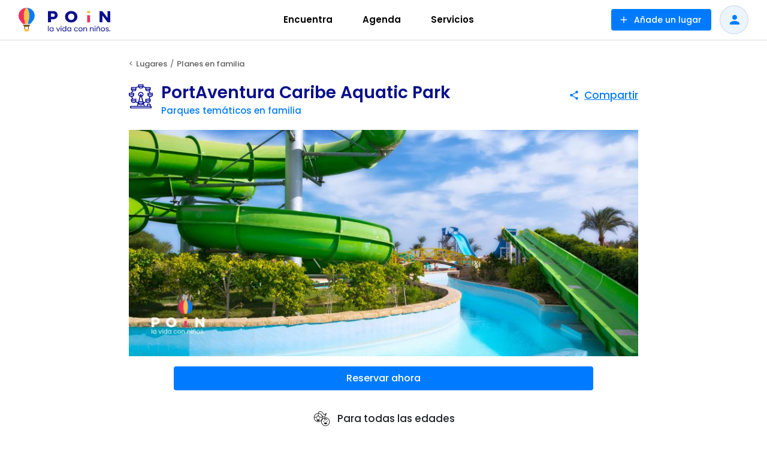

--- FILE ---
content_type: text/html; charset=utf-8
request_url: https://poinplaces.com/places/planes-con-ninos-en-cataluna-parque-tematico-caribe-aquatic-park-tarragona/
body_size: 6821
content:
<!DOCTYPE html>
<html>
  
  
  <!-- Path to manifest.json -->
<link rel="manifest" href="/manifest.json">

<!-- Add to homescreen for Chrome on Android -->
<meta name="mobile-web-app-capable" content="yes">
<meta name="application-name" content="POiN">


<!-- Chrome for Android theme color -->
<meta name="theme-color" content="#0b108c">

<!-- Add to homescreen for Safari on iOS -->
<meta name="apple-mobile-web-app-capable" content="yes">
<meta name="apple-mobile-web-app-title" content="POiN">
<meta name="apple-mobile-web-app-status-bar-style" content="default">


    
        <link rel="apple-touch-icon" href="/static/poin_app/img/logos/logo_globo_fondo_blanco.png" sizes="">
    




<link href="/static/poin_app/img/logos/logo-vertical.png" media="(device-width: 320px) and (device-height: 568px) and (-webkit-device-pixel-ratio: 2)" rel="apple-touch-startup-image"/>



<!-- Tile for Win8 -->
<meta name="msapplication-TileColor" content="#ffffff">

<meta name="msapplication-TileImage" content="/static/poin_app/img/logos/logo_globo_fondo_blanco.png">


<link rel="icon" sizes="" href="/static/poin_app/img/logos/logo_globo_fondo_blanco.png">


<script type="text/javascript">
    // Initialize the service worker
    if ('serviceWorker' in navigator) {
        navigator.serviceWorker.register('/serviceworker.js', {
            scope: '/'
        }).then(function (registration) {
            // Registration was successful
            
            console.log('django-pwa: ServiceWorker registration successful with scope: ', registration.scope);
            
        }, function (err) {
            // registration failed :(
            
            console.log('django-pwa: ServiceWorker registration failed: ', err);
            
        });
    }
</script>

  

  <head>
    <title>PortAventura Caribe Aquatic Park - POiN</title>
    <meta charset="utf-8">
    <meta name="viewport" content="initial-scale=1.0">
    <meta name="description" content="&lt;p style=&quot;text-align: justify;&quot;&gt;El&amp;nbsp;Caribe Aquatic Park&amp;nbsp;es una&amp;nbsp;isla con m&amp;aacute;s de 50000 metros&amp;nbsp;cuadrados dedicados a&amp;nbsp;la aventura y la diversi&amp;oacute;n. Con un total de&amp;nbsp;16 atracciones,&amp;nbsp;piscinas ambientadas en playa Para&amp;iacute;so y S&amp;eacute;samo Beach&amp;nbsp;y un hilo musical de reggae, no os faltar&amp;aacute; de nada para trasladaros al mism&amp;iacute;simo Caribe.&amp;nbsp;&lt;/p&gt;
&lt;p class=&quot;new-fading-text__hidden-element&quot; style=&quot;text-align: justify;&quot;&gt;Adem&amp;aacute;s, ser&amp;eacute;is testigos de c&amp;oacute;mo&amp;nbsp;los personajes de Barrio S&amp;eacute;samo navegan a bordo de un gale&amp;oacute;n pirata. Zonas verdes, juegos de agua y el&amp;nbsp;magn&amp;iacute;fico&amp;nbsp;tobog&amp;aacute;n King Khajuna de 31 metros de altura os est&amp;aacute;n esperando.&lt;/p&gt;
&lt;ul&gt;
&lt;li class=&quot;new-fading-text__hidden-element&quot; style=&quot;text-align: justify;&quot;&gt;&lt;strong&gt;Horario&lt;/strong&gt;: Cerrado de Mediados de septiembre a junio. Lunes a Domingo de 10:00h a 18:00h&amp;nbsp;&lt;/li&gt;
&lt;li class=&quot;new-fading-text__hidden-element&quot; style=&quot;text-align: justify;&quot;&gt;&lt;strong&gt;Precio&lt;/strong&gt;: A partir de 26&amp;euro;. Entrada gratuita a menores de 4 a&amp;ntilde;os&lt;/li&gt;
&lt;/ul&gt;">

    <!-- Icons and fonts -->
<script src="https://kit.fontawesome.com/0ce24fd4e8.js" crossorigin="anonymous"></script>
<link
href="https://fonts.googleapis.com/css2?family=Poppins:ital,wght@0,100;0,200;0,300;0,400;0,500;0,600;0,700;0,800;1,100;1,200;1,300;1,400;1,500;1,600;1,700;1,800&display=swap"
rel="stylesheet">
<link rel="stylesheet" href="https://fonts.googleapis.com/icon?family=Material+Icons">
<link rel="stylesheet" href="https://fonts.googleapis.com/css2?family=Material+Symbols+Outlined:opsz,wght,FILL,GRAD@48,400,0,0" />
<script>var googleApiKey = "AIzaSyAnspmAb2iqcBkChVk-Jt_XqeKAmZ0TpqI"</script>

<script>console.log('fonts and icons loaded')</script>


    <link href="/static/poin_app/css/index.css?v=0.1" rel="stylesheet">

    

  <!-- Cookiebot -->
  <script id="Cookiebot" src="https://consent.cookiebot.com/uc.js" data-cbid="b5b47b03-530d-4a9c-83a8-3f796ffb69d4"
  data-blockingmode="auto" type="text/javascript" defer></script>

  <!-- Google Tag Manager -->
  <script>(function(w,d,s,l,i){w[l]=w[l]||[];w[l].push({'gtm.start':
  new Date().getTime(),event:'gtm.js'});var f=d.getElementsByTagName(s)[0],
  j=d.createElement(s),dl=l!='dataLayer'?'&l='+l:'';j.async=true;j.src=
  'https://www.googletagmanager.com/gtm.js?id='+i+dl;f.parentNode.insertBefore(j,f);
  })(window,document,'script','dataLayer','GTM-PT66KPB');</script>


  <!-- 'GTM-NTDK2JN'  ??? -->

  <!-- FullStory -->
  <script>
  window['_fs_debug'] = false;
  window['_fs_host'] = 'fullstory.com';
  window['_fs_script'] = 'edge.fullstory.com/s/fs.js';
  window['_fs_org'] = 'WGWGK';
  window['_fs_namespace'] = 'FS';
  (function(m,n,e,t,l,o,g,y){
      if (e in m) {if(m.console && m.console.log) { m.console.log('FullStory namespace conflict. Please set window["_fs_namespace"].');} return;}
      g=m[e]=function(a,b,s){g.q?g.q.push([a,b,s]):g._api(a,b,s);};g.q=[];
      o=n.createElement(t);o.async=1;o.crossOrigin='anonymous';o.src='https://'+_fs_script;
      y=n.getElementsByTagName(t)[0];y.parentNode.insertBefore(o,y);
      g.identify=function(i,v,s){g(l,{uid:i},s);if(v)g(l,v,s)};g.setUserVars=function(v,s){g(l,v,s)};g.event=function(i,v,s){g('event',{n:i,p:v},s)};
      g.anonymize=function(){g.identify(!!0)};
      g.shutdown=function(){g('rec',!1)};g.restart=function(){g('rec',!0)};
      g.log = function(a,b){g('log',[a,b])};
      g.consent=function(a){g('consent',!arguments.length||a)};
      g.identifyAccount=function(i,v){o='account';v=v||{};v.acctId=i;g(o,v)};
      g.clearUserCookie=function(){};
      g.setVars=function(n, p){g('setVars',[n,p]);};
      g._w={};y='XMLHttpRequest';g._w[y]=m[y];y='fetch';g._w[y]=m[y];
      if(m[y])m[y]=function(){return g._w[y].apply(this,arguments)};
      g._v='1.3.0';
  })(window,document,window['_fs_namespace'],'script','user');
  </script>


  <script>console.log('GTAG, fullstory, cookies head loaded')</script>




  </head>
  <body>
    <!-- Header -->
    


<header id="header" >
  <nav class="navbar fixed-top navbar-expand-xl navbar-light bg-poin-white">
    <div class="container">
      <a id="header-logo" class="header-section navbar-brand" href="/"><img src="/static/poin_app/img/logos/POiN_logo.png" alt="POiN" width="153"></a>
      
      <button class="navbar-toggler" type="button" data-toggle="collapse" data-target="#navbar-collapsed-content"
        aria-controls="navbar-collapsed-content" aria-expanded="false" aria-label="Toggle navigation">
        <span class="navbar-toggler-icon"></span>
      </button>
      
      <div class="collapse navbar-collapse" id="navbar-collapsed-content">
        <div id="header-nav-links" class="header-section">
          <a id="nav-link-places" class="nav-item nav-link" href="/lugares"><span
            class="badge badge-pill badge-white"> Encuentra </span></a>
          <a id="nav-link-activities" class="nav-item nav-link" href="/actividades"><span
            class="badge badge-pill badge-white"> Agenda </span></a>
          <a id="nav-link-services" class="nav-item nav-link" href="/servicios"><span
            class="badge badge-pill badge-white"> Servicios </span></a>
        </div>
        <div id="header-buttons" class="header-section">
          <button id="add-place-btn" onclick="location.href='/anade-un-lugar'"
            class="mdc-button mdc-button--unelevated custom-contained-button d-none d-xl-inline-flex">
            <span class="mdc-button__ripple"></span>
            <i class="material-icons mdc-button__icon" aria-hidden="true">add</i>
            <span class="mdc-button__label">Añade un lugar</span>
          </button>
          <button id="person-login-btn" onclick="location.href='https://share.hsforms.com/1tb3uPOonRICRy1kLdCGCMw39ba7'"
            class="mdc-button mdc-button--outlined custom-round-button">
            <span class="mdc-button__ripple"></span>
            <i class="material-icons mdc-button__icon custom-icon" aria-hidden="true">person</i>
          </button>
        </div>
      </div>
    </div>
  </nav>
</header>



    <div class="main-content">
      <div id="place-card-main">
        <div class="nav-back-to place-card-section">
          <
          <a href="/lugares">Lugares</a>
          /
          <a href="/lugares?search_category=planes+con+niños">Planes en familia</a>
        </div>
        <div class="place-card-title place-card-section">
          <div class="place-card-title-section">
            
            <img src="https://storage.googleapis.com/poin2019.appspot.com/rating_categories/themepark/cat-themeparks_512_whitePOIN_BLUE.png" alt="Parques temáticos en familia" width="40" height="40">
            
            <div>
              <h1 id="place-card-name">PortAventura Caribe Aquatic Park</h1>
              <h2><a href="/lugares/parques-tematicos">Parques temáticos en familia</a></h2>
            </div>
          </div>
          <div class="place-card-title-section">
            <button id="share-place-btn" class="mdc-button custom-text-button">
              <span class="mdc-button__ripple"></span>
              <i class="material-icons mdc-button__icon" aria-hidden="true">share</i>
              <span class="mdc-button__label">Compartir</span>
            </button>
          </div>
        </div>
        
        <div class="place-card-section">
          <img src="https://storage.googleapis.com/poin2019.appspot.com/places/parques-tematicos-con-ninos-en-cataluna-caribe-aquatic-park-tarragona/main_1657030010.jpg" alt="PortAventura Caribe Aquatic Park" title="PortAventura Caribe Aquatic Park" class="place-card-img">
        </div>
        

        
        <div id="place-card-booking" class="place-card-section">
          <button id="book-place-btn" onclick="location.href='https://poinplaces.com/activities/con-ninos-en-tarragona-visita-caribe-aquatic-park/'"
            class="mdc-button mdc-button--unelevated custom-contained-button">
            <span class="mdc-button__ripple"></span>
            <span class="mdc-button__label">Reservar ahora</span>
          </button>
        </div>
        

        <div id="place-card-child-friendliness" class="place-card-section">
          
          <p id="place-card-ages">
            <span class="place-card-icon">
              <img src="/static/poin_app/img/icons/noun-boy-and-girl.png" alt="ages icon"></i>
            </span>
            
              Para todas las edades
            
          </p>
        </div>

        
        <div class="bg-light-blue full-width place-card-section">
          
          <div id="place-card-attributes">
            
            <div class="place-card-att">
              <span class="place-card-att-icon">
                <img src="https://storage.googleapis.com/poin2019.appspot.com/attributes/changer/ATR-changer-neutro.png" width="25" height="25" alt="Cambiador">
              </span>
              <span class="place-card-att-text">Cambiador</span>
            </div>
            
            <div class="place-card-att">
              <span class="place-card-att-icon">
                <img src="https://storage.googleapis.com/poin2019.appspot.com/attributes/playspace/ATR-espaciojugar.png" width="25" height="25" alt="Zona Infantil">
              </span>
              <span class="place-card-att-text">Zona Infantil</span>
            </div>
            
            <div class="place-card-att">
              <span class="place-card-att-icon">
                <img src="https://storage.googleapis.com/poin2019.appspot.com/attributes/long_weekend/ATR_escapada_transparente.png" width="25" height="25" alt="Ideal escapadas">
              </span>
              <span class="place-card-att-text">Ideal escapadas</span>
            </div>
            
            <div class="place-card-att">
              <span class="place-card-att-icon">
                <img src="https://storage.googleapis.com/poin2019.appspot.com/attributes/naturalarea/ATR-naturalarea.png" width="25" height="25" alt="Aire Libre">
              </span>
              <span class="place-card-att-text">Aire Libre</span>
            </div>
            
            <div class="place-card-att">
              <span class="place-card-att-icon">
                <img src="https://storage.googleapis.com/poin2019.appspot.com/attributes/accesibility/ATR-accesible.png" width="25" height="25" alt="Accesible">
              </span>
              <span class="place-card-att-text">Accesible</span>
            </div>
            
          </div>
          
          
          <div class="place-card-rate-cta d-none d-lg-flex">
            <p>Gracias a ti y a tu calificación, generamos inteligencia colectiva para mejorar nuestras ciudades.</p>
            <button id="rating-button-desktop" class="rating-button light-blue-button">Calificar</button>
            <script src="https://embed.typeform.com/embed.js" type="text/javascript"></script>
            <script> const ratingURL = "https://form.typeform.com/to/FCI1kHAd?source=603add42-81d3-4c83-b4b7-c88713a75e02&titulo=PortAventura Caribe Aquatic Park"</script>
          </div>
          
        </div>
        

        
        <div class="place-card-section">
          
          <div id="place-card-description">
            <p style="text-align: justify;">El&nbsp;Caribe Aquatic Park&nbsp;es una&nbsp;isla con m&aacute;s de 50000 metros&nbsp;cuadrados dedicados a&nbsp;la aventura y la diversi&oacute;n. Con un total de&nbsp;16 atracciones,&nbsp;piscinas ambientadas en playa Para&iacute;so y S&eacute;samo Beach&nbsp;y un hilo musical de reggae, no os faltar&aacute; de nada para trasladaros al mism&iacute;simo Caribe.&nbsp;</p>
<p class="new-fading-text__hidden-element" style="text-align: justify;">Adem&aacute;s, ser&eacute;is testigos de c&oacute;mo&nbsp;los personajes de Barrio S&eacute;samo navegan a bordo de un gale&oacute;n pirata. Zonas verdes, juegos de agua y el&nbsp;magn&iacute;fico&nbsp;tobog&aacute;n King Khajuna de 31 metros de altura os est&aacute;n esperando.</p>
<ul>
<li class="new-fading-text__hidden-element" style="text-align: justify;"><strong>Horario</strong>: Cerrado de Mediados de septiembre a junio. Lunes a Domingo de 10:00h a 18:00h&nbsp;</li>
<li class="new-fading-text__hidden-element" style="text-align: justify;"><strong>Precio</strong>: A partir de 26&euro;. Entrada gratuita a menores de 4 a&ntilde;os</li>
</ul>
          </div>
          
          
          <div id="place-card-tips-poin">
          <p class="fw-600 centered">Tips POiN</p>
          <h6 style="text-align: center;"><a href="../../../../../../activities/con-ninos-en-tarragona-visita-caribe-aquatic-park/">Comprar entrada a Caribe Aquatic Park</a></h6>
<ul>
<li>Cerrado por temporada estival</li>
</ul>
          </div>
          
        </div>
        

        <div id="place-card-info" class="place-card-section">
          <div class="place-card-info-section">
            <div>
              <p id="place-card-address" class="place-card-info-item">
                <span class="place-card-icon">
                  <i class="fas fa-map-marker-alt"></i>
                </span>
                <span>
                  
                  <span class="fw-300">Avinguda de l&#x27;Alcade Pere Molas, s/n, 43480 Vila-seca, Tarragona, </span>TARRAGONA
                  
                </span>
              </p>
            </div>
            <div class="d-flex flex-row justify-content-around">
              
              <p id="place-card-website" class="place-card-info-item">
                <span class="place-card-icon">
                  <i class="fas fa-mouse-pointer"></i>
                </span>
                <span>
                  <a id="place-website-url" href="https://www.portaventuraworld.com/aquatic-park?utm_campaign=My+Business&amp;utm_medium=maps&amp;utm_source=google" target=_blank>Sitio web</a>
                </span>
              </p>
              
              
              <p id="place-card-phone" class="place-card-info-item">
                <span class="place-card-icon">
                  <i class="fas fa-phone-alt"></i>
                </span>
                <span>
                  <a href="tel:977 77 90 90">977 77 90 90</a>
                </span>
              </p>
              
            </div>

          </div>
          
            
            <div id="place-card-map" class="place-card-info-section">
              <div id="map"></div>
            </div>
            <script id="place-coords" type="application/json">{"lat": 41.0875531, "lng": 1.1533171}</script>
            
          
        </div>

        

        
        <div class="bg-light-blue full-width place-card-section d-lg-none">
          <div class="place-card-rate-cta">
            <p> <span class="fw-600">¿Conoces este lugar?</span><br> Gracias a ti y a tu calificación, generamos inteligencia colectiva para mejorar nuestras ciudades.</p>
            <button id="rating-button-mobile" class="rating-button light-blue-button">Calificar</button>
          </div>
        </div>
        

        
        <div id="place-card-nearby" class="place-card-section">
          <h3> Te puede interesar </h3>
          <div id="nearby-places-grid">
            
            <div class="nearby-place-wrapper">
              <div id="Ferrari Land" class="nearby-place">
                <a href="https://poinplaces.com/places/planes-con-ninos-en-cataluna-parque-tematico-ferrari-land-tarragona">
                  <div>
                    <div class="nearby-place-img-container">
                    
                      <img class="nearby-place-img" src="https://storage.googleapis.com/poin2019.appspot.com/places/parques-tematicos-con-ninos-en-cataluna-ferrari-land-tarragona/main_1657048705.jpg" alt="Ferrari Land">
                    
                    </div>
                    <div class="nearby-place-info-container">
                      <div class="nearby-place-info-first">
                        <h2 class="nearby-place-name">Ferrari Land</h2>
                        
                      </div>
                      <div class="nearby-place-info-second">
                        <span class="nearby-place-category">
                          <img src="https://storage.googleapis.com/poin2019.appspot.com/rating_categories/themepark/cat-themeparks_512_whitePOIN_BLUE.png" alt="Vive la magia en parques temáticos adaptados para familias. Atracciones por edades, accesos cómodos, servicios infantiles y diversión asegurada en cada visita." width="16" height="16">
                          Parques Temáticos
                        </span>
                        <span class="nearby-place-age"><i class="fas fa-child"></i>
                          
                            Para todas las edades
                          
                        </span>
                      </div>
                    </div>
                  </div>
                  <div class="nearby-place-address-container">
                    <p class="nearby-place-address"><i class="fas fa-map-marker-alt"></i>
                      
                      Avinguda de l&#x27;Alcade Pere Molas, s/n, 43480 Vila-seca, Tarragona, España, <span class="fw-500">TARRAGONA</span>
                      
                    </p>
                  </div>
                  
                  <div id="nearby-place-book">Reserva</div>
                  
                </a>
              </div>
            </div>
            
            <div class="nearby-place-wrapper">
              <div id="PortAventura Park" class="nearby-place">
                <a href="https://poinplaces.com/places/planes-con-ninos-en-tarragona-parque-tematico-port-aventura">
                  <div>
                    <div class="nearby-place-img-container">
                    
                      <img class="nearby-place-img" src="https://storage.googleapis.com/poin2019.appspot.com/places/que-ver-con-ninos-en-tarragona-port-aventura/main_1657546068.jpg" alt="PortAventura Park">
                    
                    </div>
                    <div class="nearby-place-info-container">
                      <div class="nearby-place-info-first">
                        <h2 class="nearby-place-name">PortAventura Park</h2>
                        
                      </div>
                      <div class="nearby-place-info-second">
                        <span class="nearby-place-category">
                          <img src="https://storage.googleapis.com/poin2019.appspot.com/rating_categories/themepark/cat-themeparks_512_whitePOIN_BLUE.png" alt="Vive la magia en parques temáticos adaptados para familias. Atracciones por edades, accesos cómodos, servicios infantiles y diversión asegurada en cada visita." width="16" height="16">
                          Parques Temáticos
                        </span>
                        <span class="nearby-place-age"><i class="fas fa-child"></i>
                          
                            A partir de 5 años
                          
                        </span>
                      </div>
                    </div>
                  </div>
                  <div class="nearby-place-address-container">
                    <p class="nearby-place-address"><i class="fas fa-map-marker-alt"></i>
                      
                      Av. Pere Molas, <span class="fw-500">TARRAGONA</span>
                      
                    </p>
                  </div>
                  
                  <div id="nearby-place-book">Reserva</div>
                  
                </a>
              </div>
            </div>
            
            <div class="nearby-place-wrapper">
              <div id="Portaventura Hotel Portaventura" class="nearby-place">
                <a href="https://poinplaces.com/places/portaventura-hotel-portaventura">
                  <div>
                    <div class="nearby-place-img-container">
                    
                      <img class="nearby-place-img" src="https://storage.googleapis.com/poin2019.appspot.com/places/portaventura-hotel-portaventura/main_1650988278.jpg" alt="Portaventura Hotel Portaventura">
                    
                    </div>
                    <div class="nearby-place-info-container">
                      <div class="nearby-place-info-first">
                        <h2 class="nearby-place-name">Portaventura Hotel Portaventura</h2>
                        
                      </div>
                      <div class="nearby-place-info-second">
                        <span class="nearby-place-category">
                          <img src="https://storage.googleapis.com/poin2019.appspot.com/rating_categories/hotels/cat-hotels-blu-512.png" alt="Descubre hoteles, casas rurales y alojamientos adaptados para familias con niños: cunas, zonas de juego, menús infantiles y espacios pensados para descansar y disfrutar en familia." width="16" height="16">
                          Alojamientos
                        </span>
                        <span class="nearby-place-age"><i class="fas fa-child"></i>
                          
                            Para todas las edades
                          
                        </span>
                      </div>
                    </div>
                  </div>
                  <div class="nearby-place-address-container">
                    <p class="nearby-place-address"><i class="fas fa-map-marker-alt"></i>
                      
                      Avenida Alcalde Pere Molas, Km 2.4, S/n, <span class="fw-500">SALOU</span>
                      
                    </p>
                  </div>
                  
                </a>
              </div>
            </div>
            
          </div>
        </div>
        

        <div id="anna" class="bg-light-blue full-width place-card-section">
          <div class="centered">
            <h3>¿Conoces a ANNA?</h3>
            <p>ANNA es tu <span class="fw-600">asistente de planes en familia.</span> Cómodamente, en tu móvil, puedes preguntarle qué hacer y dónde ir. Ella buscará los planes más adaptados a tus peques.</p>
            <button class="light-blue-button" onclick="window.open('https://share.hsforms.com/1dFfg5c0YRv2C0HbBVM-bCg39ba7', '_blank')">Cuéntame más</button>
          </div>
        </div>
      </div>
    </div>

    <!-- Footer -->
    


<footer id="footer">
  <div class="footer-container">
    <div id="footer-main">
      <div class="footer-column">
        <div class="logo">
          <a href="/">
            <img src="/static/poin_app/img/logos/logo-vertical-small.png" alt="poin">
          </a>
        </div>
        <div class="social-media">
          <div id="instagram" class="social-icon">
            <a href="https://www.instagram.com/poin_places/" title="Seguir en Instagram" target="_blank">
              <img src="/static/poin_app/img/icons/ig_icon_white.png" alt="instagram" width="25">
            </a>
          </div>
          <div id="twitter" class="social-icon">
            <a href="https://twitter.com/POiNplaces/" title="Seguir en Twitter" target="_blank">
              <img src="/static/poin_app/img/icons/twitter_icon_white.png" alt="twitter" width="25">
            </a>
          </div>
          <div id="facebook" class="social-icon">
            <a href="https://www.facebook.com/poinplaces/" title="Seguir en Facebook" target="_blank">
              <img src="/static/poin_app/img/icons/facebook_icon_white.png" alt="facebook" width="25">
            </a>
          </div>

        </div>
      </div>
      <div class="footer-column">
        <h5>Sobre POiN</h5>
        <p><a href="https://hi.poinplaces.com/quienes-somos">Quiénes somos</a></p>
        <p><a href="https://hi.poinplaces.com/preguntas-frecuentes">Preguntas frecuentes</a></p>
        <p><a href="https://hi.poinplaces.com/puntos-poin">Puntos POiN</a></p>
        <p><a href="/blog">Blog</a></p>
        <p><a href="https://hi.poinplaces.com/poin-para-negocios-promocion-orientada-a-familias"><b>¿Tienes un negocio?</b></a></p>
      </div>
      <div class="footer-column">
        <h5>Ayuda</h5>
        <p><a href="https://hi.poinplaces.com/contacto">Contacto</a></p>
        <p><a href="https://hi.poinplaces.com/aviso-legal">Aviso legal</a></p>
        <p><a href="https://hi.poinplaces.com/condiciones-de-uso">Condiciones de uso</a></p>
        <p><a href="https://hi.poinplaces.com/politica-de-privacidad">Política de privacidad</a></p>
        <p><a href="https://hi.poinplaces.com/politica-de-cookies">Política de cookies</a></p>
      </div>
      <div class="footer-column">
        <div class="sp-logo"><img src="/static/poin_app/img/logos/tetuan_valley_small.png" alt="tetuan valley" width="110"></div>
        <div class="sp-logo"><img src="/static/poin_app/img/logos/GFS_small.png" alt="GFS" width="120"></div>
        <div class="sp-logo"><img src="/static/poin_app/img/logos/Deusto_small.png" alt="Deusto" width="110"></div>
      </div>
    </div>

    <hr>
    <p id="copyright">&copy; POiN 2020 Todos los derechos reservados</p>

  </div>
</footer>


    <div id="share-modal">
  <div class="modal-content">
    <span id="close-share-modal">&times;</span>
    <p>Copia el siguiente enlace y compártelo en tus redes favoritas :)</p>
    <p id="share-modal-url"></p>
  </div>
</div>


    <script src="/static/poin_app/js/place_card.bundle.js?v=0.3"></script>

    

  <!-- Google Tag Manager (noscript) -->
  <noscript><iframe src="https://www.googletagmanager.com/ns.html?id=GTM-PT66KPB"
    height="0" width="0" style="display:none;visibility:hidden"></iframe></noscript>

  <!-- HubSpot Embed Code -->
  <script type="text/javascript" id="hs-script-loader" async defer src="//js.hs-scripts.com/5473375.js"></script>

  <script>console.log('GTAG, fullstory, cookies body loaded')</script>




  </body>
</html>


--- FILE ---
content_type: text/css
request_url: https://poinplaces.com/static/poin_app/css/index.css?v=0.1
body_size: 36346
content:
/*!
 * Bootstrap v4.6.0 (https://getbootstrap.com/)
 * Copyright 2011-2021 The Bootstrap Authors
 * Copyright 2011-2021 Twitter, Inc.
 * Licensed under MIT (https://github.com/twbs/bootstrap/blob/main/LICENSE)
 */:root{--blue: #007bff;--indigo: #6610f2;--purple: #6f42c1;--pink: #e83e8c;--red: #dc3545;--orange: #fd7e14;--yellow: #ffc107;--green: #28a745;--teal: #20c997;--cyan: #17a2b8;--white: #fff;--gray: #6c757d;--gray-dark: #343a40;--primary: #007bff;--secondary: #6c757d;--success: #28a745;--info: #17a2b8;--warning: #ffc107;--danger: #dc3545;--light: #f8f9fa;--dark: #343a40;--breakpoint-xs: 0;--breakpoint-sm: 576px;--breakpoint-md: 768px;--breakpoint-lg: 992px;--breakpoint-xl: 1200px;--font-family-sans-serif: -apple-system, BlinkMacSystemFont, "Segoe UI", Roboto, "Helvetica Neue", Arial, "Noto Sans", "Liberation Sans", sans-serif, "Apple Color Emoji", "Segoe UI Emoji", "Segoe UI Symbol", "Noto Color Emoji";--font-family-monospace: SFMono-Regular, Menlo, Monaco, Consolas, "Liberation Mono", "Courier New", monospace}*,*::before,*::after{box-sizing:border-box}html{font-family:sans-serif;line-height:1.15;-webkit-text-size-adjust:100%;-webkit-tap-highlight-color:rgba(0,0,0,0)}article,aside,figcaption,figure,footer,header,hgroup,main,nav,section{display:block}body{margin:0;font-family:-apple-system,BlinkMacSystemFont,"Segoe UI",Roboto,"Helvetica Neue",Arial,"Noto Sans","Liberation Sans",sans-serif,"Apple Color Emoji","Segoe UI Emoji","Segoe UI Symbol","Noto Color Emoji";font-size:1rem;font-weight:400;line-height:1.5;color:#212529;text-align:left;background-color:#fff}[tabindex="-1"]:focus:not(:focus-visible){outline:0 !important}hr{box-sizing:content-box;height:0;overflow:visible}h1,h2,h3,h4,h5,h6{margin-top:0;margin-bottom:.5rem}p{margin-top:0;margin-bottom:1rem}abbr[title],abbr[data-original-title]{text-decoration:underline;text-decoration:underline dotted;cursor:help;border-bottom:0;text-decoration-skip-ink:none}address{margin-bottom:1rem;font-style:normal;line-height:inherit}ol,ul,dl{margin-top:0;margin-bottom:1rem}ol ol,ul ul,ol ul,ul ol{margin-bottom:0}dt{font-weight:700}dd{margin-bottom:.5rem;margin-left:0}blockquote{margin:0 0 1rem}b,strong{font-weight:bolder}small{font-size:80%}sub,sup{position:relative;font-size:75%;line-height:0;vertical-align:baseline}sub{bottom:-0.25em}sup{top:-0.5em}a{color:#007bff;text-decoration:none;background-color:transparent}a:hover{color:#0056b3;text-decoration:underline}a:not([href]):not([class]){color:inherit;text-decoration:none}a:not([href]):not([class]):hover{color:inherit;text-decoration:none}pre,code,kbd,samp{font-family:SFMono-Regular,Menlo,Monaco,Consolas,"Liberation Mono","Courier New",monospace;font-size:1em}pre{margin-top:0;margin-bottom:1rem;overflow:auto;-ms-overflow-style:scrollbar}figure{margin:0 0 1rem}img{vertical-align:middle;border-style:none}svg{overflow:hidden;vertical-align:middle}table{border-collapse:collapse}caption{padding-top:.75rem;padding-bottom:.75rem;color:#6c757d;text-align:left;caption-side:bottom}th{text-align:inherit;text-align:-webkit-match-parent}label{display:inline-block;margin-bottom:.5rem}button{border-radius:0}button:focus:not(:focus-visible){outline:0}input,button,select,optgroup,textarea{margin:0;font-family:inherit;font-size:inherit;line-height:inherit}button,input{overflow:visible}button,select{text-transform:none}[role=button]{cursor:pointer}select{word-wrap:normal}button,[type=button],[type=reset],[type=submit]{-webkit-appearance:button}button:not(:disabled),[type=button]:not(:disabled),[type=reset]:not(:disabled),[type=submit]:not(:disabled){cursor:pointer}button::-moz-focus-inner,[type=button]::-moz-focus-inner,[type=reset]::-moz-focus-inner,[type=submit]::-moz-focus-inner{padding:0;border-style:none}input[type=radio],input[type=checkbox]{box-sizing:border-box;padding:0}textarea{overflow:auto;resize:vertical}fieldset{min-width:0;padding:0;margin:0;border:0}legend{display:block;width:100%;max-width:100%;padding:0;margin-bottom:.5rem;font-size:1.5rem;line-height:inherit;color:inherit;white-space:normal}progress{vertical-align:baseline}[type=number]::-webkit-inner-spin-button,[type=number]::-webkit-outer-spin-button{height:auto}[type=search]{outline-offset:-2px;-webkit-appearance:none}[type=search]::-webkit-search-decoration{-webkit-appearance:none}::-webkit-file-upload-button{font:inherit;-webkit-appearance:button}output{display:inline-block}summary{display:list-item;cursor:pointer}template{display:none}[hidden]{display:none !important}h1,h2,h3,h4,h5,h6,.h1,.h2,.h3,.h4,.h5,.h6{margin-bottom:.5rem;font-weight:500;line-height:1.2}h1,.h1{font-size:2.5rem}h2,.h2{font-size:2rem}h3,.h3{font-size:1.75rem}h4,.h4{font-size:1.5rem}h5,.h5{font-size:1.25rem}h6,.h6{font-size:1rem}.lead{font-size:1.25rem;font-weight:300}.display-1{font-size:6rem;font-weight:300;line-height:1.2}.display-2{font-size:5.5rem;font-weight:300;line-height:1.2}.display-3{font-size:4.5rem;font-weight:300;line-height:1.2}.display-4{font-size:3.5rem;font-weight:300;line-height:1.2}hr{margin-top:1rem;margin-bottom:1rem;border:0;border-top:1px solid rgba(0,0,0,.1)}small,.small{font-size:80%;font-weight:400}mark,.mark{padding:.2em;background-color:#fcf8e3}.list-unstyled{padding-left:0;list-style:none}.list-inline{padding-left:0;list-style:none}.list-inline-item{display:inline-block}.list-inline-item:not(:last-child){margin-right:.5rem}.initialism{font-size:90%;text-transform:uppercase}.blockquote{margin-bottom:1rem;font-size:1.25rem}.blockquote-footer{display:block;font-size:80%;color:#6c757d}.blockquote-footer::before{content:"— "}.img-fluid{max-width:100%;height:auto}.img-thumbnail{padding:.25rem;background-color:#fff;border:1px solid #dee2e6;border-radius:.25rem;max-width:100%;height:auto}.figure{display:inline-block}.figure-img{margin-bottom:.5rem;line-height:1}.figure-caption{font-size:90%;color:#6c757d}code{font-size:87.5%;color:#e83e8c;word-wrap:break-word}a>code{color:inherit}kbd{padding:.2rem .4rem;font-size:87.5%;color:#fff;background-color:#212529;border-radius:.2rem}kbd kbd{padding:0;font-size:100%;font-weight:700}pre{display:block;font-size:87.5%;color:#212529}pre code{font-size:inherit;color:inherit;word-break:normal}.pre-scrollable{max-height:340px;overflow-y:scroll}.container,.container-fluid,.container-xl,.container-lg,.container-md,.container-sm{width:100%;padding-right:15px;padding-left:15px;margin-right:auto;margin-left:auto}@media(min-width: 576px){.container-sm,.container{max-width:540px}}@media(min-width: 768px){.container-md,.container-sm,.container{max-width:720px}}@media(min-width: 992px){.container-lg,.container-md,.container-sm,.container{max-width:960px}}@media(min-width: 1200px){.container-xl,.container-lg,.container-md,.container-sm,.container{max-width:1140px}}.row{display:flex;flex-wrap:wrap;margin-right:-15px;margin-left:-15px}.no-gutters{margin-right:0;margin-left:0}.no-gutters>.col,.no-gutters>[class*=col-]{padding-right:0;padding-left:0}.col-xl,.col-xl-auto,.col-xl-12,.col-xl-11,.col-xl-10,.col-xl-9,.col-xl-8,.col-xl-7,.col-xl-6,.col-xl-5,.col-xl-4,.col-xl-3,.col-xl-2,.col-xl-1,.col-lg,.col-lg-auto,.col-lg-12,.col-lg-11,.col-lg-10,.col-lg-9,.col-lg-8,.col-lg-7,.col-lg-6,.col-lg-5,.col-lg-4,.col-lg-3,.col-lg-2,.col-lg-1,.col-md,.col-md-auto,.col-md-12,.col-md-11,.col-md-10,.col-md-9,.col-md-8,.col-md-7,.col-md-6,.col-md-5,.col-md-4,.col-md-3,.col-md-2,.col-md-1,.col-sm,.col-sm-auto,.col-sm-12,.col-sm-11,.col-sm-10,.col-sm-9,.col-sm-8,.col-sm-7,.col-sm-6,.col-sm-5,.col-sm-4,.col-sm-3,.col-sm-2,.col-sm-1,.col,.col-auto,.col-12,.col-11,.col-10,.col-9,.col-8,.col-7,.col-6,.col-5,.col-4,.col-3,.col-2,.col-1{position:relative;width:100%;padding-right:15px;padding-left:15px}.col{flex-basis:0;flex-grow:1;max-width:100%}.row-cols-1>*{flex:0 0 100%;max-width:100%}.row-cols-2>*{flex:0 0 50%;max-width:50%}.row-cols-3>*{flex:0 0 33.3333333333%;max-width:33.3333333333%}.row-cols-4>*{flex:0 0 25%;max-width:25%}.row-cols-5>*{flex:0 0 20%;max-width:20%}.row-cols-6>*{flex:0 0 16.6666666667%;max-width:16.6666666667%}.col-auto{flex:0 0 auto;width:auto;max-width:100%}.col-1{flex:0 0 8.3333333333%;max-width:8.3333333333%}.col-2{flex:0 0 16.6666666667%;max-width:16.6666666667%}.col-3{flex:0 0 25%;max-width:25%}.col-4{flex:0 0 33.3333333333%;max-width:33.3333333333%}.col-5{flex:0 0 41.6666666667%;max-width:41.6666666667%}.col-6{flex:0 0 50%;max-width:50%}.col-7{flex:0 0 58.3333333333%;max-width:58.3333333333%}.col-8{flex:0 0 66.6666666667%;max-width:66.6666666667%}.col-9{flex:0 0 75%;max-width:75%}.col-10{flex:0 0 83.3333333333%;max-width:83.3333333333%}.col-11{flex:0 0 91.6666666667%;max-width:91.6666666667%}.col-12{flex:0 0 100%;max-width:100%}.order-first{order:-1}.order-last{order:13}.order-0{order:0}.order-1{order:1}.order-2{order:2}.order-3{order:3}.order-4{order:4}.order-5{order:5}.order-6{order:6}.order-7{order:7}.order-8{order:8}.order-9{order:9}.order-10{order:10}.order-11{order:11}.order-12{order:12}.offset-1{margin-left:8.3333333333%}.offset-2{margin-left:16.6666666667%}.offset-3{margin-left:25%}.offset-4{margin-left:33.3333333333%}.offset-5{margin-left:41.6666666667%}.offset-6{margin-left:50%}.offset-7{margin-left:58.3333333333%}.offset-8{margin-left:66.6666666667%}.offset-9{margin-left:75%}.offset-10{margin-left:83.3333333333%}.offset-11{margin-left:91.6666666667%}@media(min-width: 576px){.col-sm{flex-basis:0;flex-grow:1;max-width:100%}.row-cols-sm-1>*{flex:0 0 100%;max-width:100%}.row-cols-sm-2>*{flex:0 0 50%;max-width:50%}.row-cols-sm-3>*{flex:0 0 33.3333333333%;max-width:33.3333333333%}.row-cols-sm-4>*{flex:0 0 25%;max-width:25%}.row-cols-sm-5>*{flex:0 0 20%;max-width:20%}.row-cols-sm-6>*{flex:0 0 16.6666666667%;max-width:16.6666666667%}.col-sm-auto{flex:0 0 auto;width:auto;max-width:100%}.col-sm-1{flex:0 0 8.3333333333%;max-width:8.3333333333%}.col-sm-2{flex:0 0 16.6666666667%;max-width:16.6666666667%}.col-sm-3{flex:0 0 25%;max-width:25%}.col-sm-4{flex:0 0 33.3333333333%;max-width:33.3333333333%}.col-sm-5{flex:0 0 41.6666666667%;max-width:41.6666666667%}.col-sm-6{flex:0 0 50%;max-width:50%}.col-sm-7{flex:0 0 58.3333333333%;max-width:58.3333333333%}.col-sm-8{flex:0 0 66.6666666667%;max-width:66.6666666667%}.col-sm-9{flex:0 0 75%;max-width:75%}.col-sm-10{flex:0 0 83.3333333333%;max-width:83.3333333333%}.col-sm-11{flex:0 0 91.6666666667%;max-width:91.6666666667%}.col-sm-12{flex:0 0 100%;max-width:100%}.order-sm-first{order:-1}.order-sm-last{order:13}.order-sm-0{order:0}.order-sm-1{order:1}.order-sm-2{order:2}.order-sm-3{order:3}.order-sm-4{order:4}.order-sm-5{order:5}.order-sm-6{order:6}.order-sm-7{order:7}.order-sm-8{order:8}.order-sm-9{order:9}.order-sm-10{order:10}.order-sm-11{order:11}.order-sm-12{order:12}.offset-sm-0{margin-left:0}.offset-sm-1{margin-left:8.3333333333%}.offset-sm-2{margin-left:16.6666666667%}.offset-sm-3{margin-left:25%}.offset-sm-4{margin-left:33.3333333333%}.offset-sm-5{margin-left:41.6666666667%}.offset-sm-6{margin-left:50%}.offset-sm-7{margin-left:58.3333333333%}.offset-sm-8{margin-left:66.6666666667%}.offset-sm-9{margin-left:75%}.offset-sm-10{margin-left:83.3333333333%}.offset-sm-11{margin-left:91.6666666667%}}@media(min-width: 768px){.col-md{flex-basis:0;flex-grow:1;max-width:100%}.row-cols-md-1>*{flex:0 0 100%;max-width:100%}.row-cols-md-2>*{flex:0 0 50%;max-width:50%}.row-cols-md-3>*{flex:0 0 33.3333333333%;max-width:33.3333333333%}.row-cols-md-4>*{flex:0 0 25%;max-width:25%}.row-cols-md-5>*{flex:0 0 20%;max-width:20%}.row-cols-md-6>*{flex:0 0 16.6666666667%;max-width:16.6666666667%}.col-md-auto{flex:0 0 auto;width:auto;max-width:100%}.col-md-1{flex:0 0 8.3333333333%;max-width:8.3333333333%}.col-md-2{flex:0 0 16.6666666667%;max-width:16.6666666667%}.col-md-3{flex:0 0 25%;max-width:25%}.col-md-4{flex:0 0 33.3333333333%;max-width:33.3333333333%}.col-md-5{flex:0 0 41.6666666667%;max-width:41.6666666667%}.col-md-6{flex:0 0 50%;max-width:50%}.col-md-7{flex:0 0 58.3333333333%;max-width:58.3333333333%}.col-md-8{flex:0 0 66.6666666667%;max-width:66.6666666667%}.col-md-9{flex:0 0 75%;max-width:75%}.col-md-10{flex:0 0 83.3333333333%;max-width:83.3333333333%}.col-md-11{flex:0 0 91.6666666667%;max-width:91.6666666667%}.col-md-12{flex:0 0 100%;max-width:100%}.order-md-first{order:-1}.order-md-last{order:13}.order-md-0{order:0}.order-md-1{order:1}.order-md-2{order:2}.order-md-3{order:3}.order-md-4{order:4}.order-md-5{order:5}.order-md-6{order:6}.order-md-7{order:7}.order-md-8{order:8}.order-md-9{order:9}.order-md-10{order:10}.order-md-11{order:11}.order-md-12{order:12}.offset-md-0{margin-left:0}.offset-md-1{margin-left:8.3333333333%}.offset-md-2{margin-left:16.6666666667%}.offset-md-3{margin-left:25%}.offset-md-4{margin-left:33.3333333333%}.offset-md-5{margin-left:41.6666666667%}.offset-md-6{margin-left:50%}.offset-md-7{margin-left:58.3333333333%}.offset-md-8{margin-left:66.6666666667%}.offset-md-9{margin-left:75%}.offset-md-10{margin-left:83.3333333333%}.offset-md-11{margin-left:91.6666666667%}}@media(min-width: 992px){.col-lg{flex-basis:0;flex-grow:1;max-width:100%}.row-cols-lg-1>*{flex:0 0 100%;max-width:100%}.row-cols-lg-2>*{flex:0 0 50%;max-width:50%}.row-cols-lg-3>*{flex:0 0 33.3333333333%;max-width:33.3333333333%}.row-cols-lg-4>*{flex:0 0 25%;max-width:25%}.row-cols-lg-5>*{flex:0 0 20%;max-width:20%}.row-cols-lg-6>*{flex:0 0 16.6666666667%;max-width:16.6666666667%}.col-lg-auto{flex:0 0 auto;width:auto;max-width:100%}.col-lg-1{flex:0 0 8.3333333333%;max-width:8.3333333333%}.col-lg-2{flex:0 0 16.6666666667%;max-width:16.6666666667%}.col-lg-3{flex:0 0 25%;max-width:25%}.col-lg-4{flex:0 0 33.3333333333%;max-width:33.3333333333%}.col-lg-5{flex:0 0 41.6666666667%;max-width:41.6666666667%}.col-lg-6{flex:0 0 50%;max-width:50%}.col-lg-7{flex:0 0 58.3333333333%;max-width:58.3333333333%}.col-lg-8{flex:0 0 66.6666666667%;max-width:66.6666666667%}.col-lg-9{flex:0 0 75%;max-width:75%}.col-lg-10{flex:0 0 83.3333333333%;max-width:83.3333333333%}.col-lg-11{flex:0 0 91.6666666667%;max-width:91.6666666667%}.col-lg-12{flex:0 0 100%;max-width:100%}.order-lg-first{order:-1}.order-lg-last{order:13}.order-lg-0{order:0}.order-lg-1{order:1}.order-lg-2{order:2}.order-lg-3{order:3}.order-lg-4{order:4}.order-lg-5{order:5}.order-lg-6{order:6}.order-lg-7{order:7}.order-lg-8{order:8}.order-lg-9{order:9}.order-lg-10{order:10}.order-lg-11{order:11}.order-lg-12{order:12}.offset-lg-0{margin-left:0}.offset-lg-1{margin-left:8.3333333333%}.offset-lg-2{margin-left:16.6666666667%}.offset-lg-3{margin-left:25%}.offset-lg-4{margin-left:33.3333333333%}.offset-lg-5{margin-left:41.6666666667%}.offset-lg-6{margin-left:50%}.offset-lg-7{margin-left:58.3333333333%}.offset-lg-8{margin-left:66.6666666667%}.offset-lg-9{margin-left:75%}.offset-lg-10{margin-left:83.3333333333%}.offset-lg-11{margin-left:91.6666666667%}}@media(min-width: 1200px){.col-xl{flex-basis:0;flex-grow:1;max-width:100%}.row-cols-xl-1>*{flex:0 0 100%;max-width:100%}.row-cols-xl-2>*{flex:0 0 50%;max-width:50%}.row-cols-xl-3>*{flex:0 0 33.3333333333%;max-width:33.3333333333%}.row-cols-xl-4>*{flex:0 0 25%;max-width:25%}.row-cols-xl-5>*{flex:0 0 20%;max-width:20%}.row-cols-xl-6>*{flex:0 0 16.6666666667%;max-width:16.6666666667%}.col-xl-auto{flex:0 0 auto;width:auto;max-width:100%}.col-xl-1{flex:0 0 8.3333333333%;max-width:8.3333333333%}.col-xl-2{flex:0 0 16.6666666667%;max-width:16.6666666667%}.col-xl-3{flex:0 0 25%;max-width:25%}.col-xl-4{flex:0 0 33.3333333333%;max-width:33.3333333333%}.col-xl-5{flex:0 0 41.6666666667%;max-width:41.6666666667%}.col-xl-6{flex:0 0 50%;max-width:50%}.col-xl-7{flex:0 0 58.3333333333%;max-width:58.3333333333%}.col-xl-8{flex:0 0 66.6666666667%;max-width:66.6666666667%}.col-xl-9{flex:0 0 75%;max-width:75%}.col-xl-10{flex:0 0 83.3333333333%;max-width:83.3333333333%}.col-xl-11{flex:0 0 91.6666666667%;max-width:91.6666666667%}.col-xl-12{flex:0 0 100%;max-width:100%}.order-xl-first{order:-1}.order-xl-last{order:13}.order-xl-0{order:0}.order-xl-1{order:1}.order-xl-2{order:2}.order-xl-3{order:3}.order-xl-4{order:4}.order-xl-5{order:5}.order-xl-6{order:6}.order-xl-7{order:7}.order-xl-8{order:8}.order-xl-9{order:9}.order-xl-10{order:10}.order-xl-11{order:11}.order-xl-12{order:12}.offset-xl-0{margin-left:0}.offset-xl-1{margin-left:8.3333333333%}.offset-xl-2{margin-left:16.6666666667%}.offset-xl-3{margin-left:25%}.offset-xl-4{margin-left:33.3333333333%}.offset-xl-5{margin-left:41.6666666667%}.offset-xl-6{margin-left:50%}.offset-xl-7{margin-left:58.3333333333%}.offset-xl-8{margin-left:66.6666666667%}.offset-xl-9{margin-left:75%}.offset-xl-10{margin-left:83.3333333333%}.offset-xl-11{margin-left:91.6666666667%}}.table{width:100%;margin-bottom:1rem;color:#212529}.table th,.table td{padding:.75rem;vertical-align:top;border-top:1px solid #dee2e6}.table thead th{vertical-align:bottom;border-bottom:2px solid #dee2e6}.table tbody+tbody{border-top:2px solid #dee2e6}.table-sm th,.table-sm td{padding:.3rem}.table-bordered{border:1px solid #dee2e6}.table-bordered th,.table-bordered td{border:1px solid #dee2e6}.table-bordered thead th,.table-bordered thead td{border-bottom-width:2px}.table-borderless th,.table-borderless td,.table-borderless thead th,.table-borderless tbody+tbody{border:0}.table-striped tbody tr:nth-of-type(odd){background-color:rgba(0,0,0,.05)}.table-hover tbody tr:hover{color:#212529;background-color:rgba(0,0,0,.075)}.table-primary,.table-primary>th,.table-primary>td{background-color:#b8daff}.table-primary th,.table-primary td,.table-primary thead th,.table-primary tbody+tbody{border-color:#7abaff}.table-hover .table-primary:hover{background-color:#9fcdff}.table-hover .table-primary:hover>td,.table-hover .table-primary:hover>th{background-color:#9fcdff}.table-secondary,.table-secondary>th,.table-secondary>td{background-color:#d6d8db}.table-secondary th,.table-secondary td,.table-secondary thead th,.table-secondary tbody+tbody{border-color:#b3b7bb}.table-hover .table-secondary:hover{background-color:#c8cbcf}.table-hover .table-secondary:hover>td,.table-hover .table-secondary:hover>th{background-color:#c8cbcf}.table-success,.table-success>th,.table-success>td{background-color:#c3e6cb}.table-success th,.table-success td,.table-success thead th,.table-success tbody+tbody{border-color:#8fd19e}.table-hover .table-success:hover{background-color:#b1dfbb}.table-hover .table-success:hover>td,.table-hover .table-success:hover>th{background-color:#b1dfbb}.table-info,.table-info>th,.table-info>td{background-color:#bee5eb}.table-info th,.table-info td,.table-info thead th,.table-info tbody+tbody{border-color:#86cfda}.table-hover .table-info:hover{background-color:#abdde5}.table-hover .table-info:hover>td,.table-hover .table-info:hover>th{background-color:#abdde5}.table-warning,.table-warning>th,.table-warning>td{background-color:#ffeeba}.table-warning th,.table-warning td,.table-warning thead th,.table-warning tbody+tbody{border-color:#ffdf7e}.table-hover .table-warning:hover{background-color:#ffe8a1}.table-hover .table-warning:hover>td,.table-hover .table-warning:hover>th{background-color:#ffe8a1}.table-danger,.table-danger>th,.table-danger>td{background-color:#f5c6cb}.table-danger th,.table-danger td,.table-danger thead th,.table-danger tbody+tbody{border-color:#ed969e}.table-hover .table-danger:hover{background-color:#f1b0b7}.table-hover .table-danger:hover>td,.table-hover .table-danger:hover>th{background-color:#f1b0b7}.table-light,.table-light>th,.table-light>td{background-color:#fdfdfe}.table-light th,.table-light td,.table-light thead th,.table-light tbody+tbody{border-color:#fbfcfc}.table-hover .table-light:hover{background-color:#ececf6}.table-hover .table-light:hover>td,.table-hover .table-light:hover>th{background-color:#ececf6}.table-dark,.table-dark>th,.table-dark>td{background-color:#c6c8ca}.table-dark th,.table-dark td,.table-dark thead th,.table-dark tbody+tbody{border-color:#95999c}.table-hover .table-dark:hover{background-color:#b9bbbe}.table-hover .table-dark:hover>td,.table-hover .table-dark:hover>th{background-color:#b9bbbe}.table-active,.table-active>th,.table-active>td{background-color:rgba(0,0,0,.075)}.table-hover .table-active:hover{background-color:rgba(0,0,0,.075)}.table-hover .table-active:hover>td,.table-hover .table-active:hover>th{background-color:rgba(0,0,0,.075)}.table .thead-dark th{color:#fff;background-color:#343a40;border-color:#454d55}.table .thead-light th{color:#495057;background-color:#e9ecef;border-color:#dee2e6}.table-dark{color:#fff;background-color:#343a40}.table-dark th,.table-dark td,.table-dark thead th{border-color:#454d55}.table-dark.table-bordered{border:0}.table-dark.table-striped tbody tr:nth-of-type(odd){background-color:rgba(255,255,255,.05)}.table-dark.table-hover tbody tr:hover{color:#fff;background-color:rgba(255,255,255,.075)}@media(max-width: 575.98px){.table-responsive-sm{display:block;width:100%;overflow-x:auto;-webkit-overflow-scrolling:touch}.table-responsive-sm>.table-bordered{border:0}}@media(max-width: 767.98px){.table-responsive-md{display:block;width:100%;overflow-x:auto;-webkit-overflow-scrolling:touch}.table-responsive-md>.table-bordered{border:0}}@media(max-width: 991.98px){.table-responsive-lg{display:block;width:100%;overflow-x:auto;-webkit-overflow-scrolling:touch}.table-responsive-lg>.table-bordered{border:0}}@media(max-width: 1199.98px){.table-responsive-xl{display:block;width:100%;overflow-x:auto;-webkit-overflow-scrolling:touch}.table-responsive-xl>.table-bordered{border:0}}.table-responsive{display:block;width:100%;overflow-x:auto;-webkit-overflow-scrolling:touch}.table-responsive>.table-bordered{border:0}.form-control{display:block;width:100%;height:calc(1.5em + 0.75rem + 2px);padding:.375rem .75rem;font-size:1rem;font-weight:400;line-height:1.5;color:#495057;background-color:#fff;background-clip:padding-box;border:1px solid #ced4da;border-radius:.25rem;transition:border-color .15s ease-in-out,box-shadow .15s ease-in-out}@media(prefers-reduced-motion: reduce){.form-control{transition:none}}.form-control::-ms-expand{background-color:transparent;border:0}.form-control:-moz-focusring{color:transparent;text-shadow:0 0 0 #495057}.form-control:focus{color:#495057;background-color:#fff;border-color:#80bdff;outline:0;box-shadow:0 0 0 .2rem rgba(0,123,255,.25)}.form-control::placeholder{color:#6c757d;opacity:1}.form-control:disabled,.form-control[readonly]{background-color:#e9ecef;opacity:1}input[type=date].form-control,input[type=time].form-control,input[type=datetime-local].form-control,input[type=month].form-control{appearance:none}select.form-control:focus::-ms-value{color:#495057;background-color:#fff}.form-control-file,.form-control-range{display:block;width:100%}.col-form-label{padding-top:calc(0.375rem + 1px);padding-bottom:calc(0.375rem + 1px);margin-bottom:0;font-size:inherit;line-height:1.5}.col-form-label-lg{padding-top:calc(0.5rem + 1px);padding-bottom:calc(0.5rem + 1px);font-size:1.25rem;line-height:1.5}.col-form-label-sm{padding-top:calc(0.25rem + 1px);padding-bottom:calc(0.25rem + 1px);font-size:0.875rem;line-height:1.5}.form-control-plaintext{display:block;width:100%;padding:.375rem 0;margin-bottom:0;font-size:1rem;line-height:1.5;color:#212529;background-color:transparent;border:solid transparent;border-width:1px 0}.form-control-plaintext.form-control-sm,.form-control-plaintext.form-control-lg{padding-right:0;padding-left:0}.form-control-sm{height:calc(1.5em + 0.5rem + 2px);padding:.25rem .5rem;font-size:0.875rem;line-height:1.5;border-radius:.2rem}.form-control-lg{height:calc(1.5em + 1rem + 2px);padding:.5rem 1rem;font-size:1.25rem;line-height:1.5;border-radius:.3rem}select.form-control[size],select.form-control[multiple]{height:auto}textarea.form-control{height:auto}.form-group{margin-bottom:1rem}.form-text{display:block;margin-top:.25rem}.form-row{display:flex;flex-wrap:wrap;margin-right:-5px;margin-left:-5px}.form-row>.col,.form-row>[class*=col-]{padding-right:5px;padding-left:5px}.form-check{position:relative;display:block;padding-left:1.25rem}.form-check-input{position:absolute;margin-top:.3rem;margin-left:-1.25rem}.form-check-input[disabled]~.form-check-label,.form-check-input:disabled~.form-check-label{color:#6c757d}.form-check-label{margin-bottom:0}.form-check-inline{display:inline-flex;align-items:center;padding-left:0;margin-right:.75rem}.form-check-inline .form-check-input{position:static;margin-top:0;margin-right:.3125rem;margin-left:0}.valid-feedback{display:none;width:100%;margin-top:.25rem;font-size:80%;color:#28a745}.valid-tooltip{position:absolute;top:100%;left:0;z-index:5;display:none;max-width:100%;padding:.25rem .5rem;margin-top:.1rem;font-size:0.875rem;line-height:1.5;color:#fff;background-color:rgba(40,167,69,.9);border-radius:.25rem}.form-row>.col>.valid-tooltip,.form-row>[class*=col-]>.valid-tooltip{left:5px}.was-validated :valid~.valid-feedback,.was-validated :valid~.valid-tooltip,.is-valid~.valid-feedback,.is-valid~.valid-tooltip{display:block}.was-validated .form-control:valid,.form-control.is-valid{border-color:#28a745;padding-right:calc(1.5em + 0.75rem);background-image:url("data:image/svg+xml,%3csvg xmlns='http://www.w3.org/2000/svg' width='8' height='8' viewBox='0 0 8 8'%3e%3cpath fill='%2328a745' d='M2.3 6.73L.6 4.53c-.4-1.04.46-1.4 1.1-.8l1.1 1.4 3.4-3.8c.6-.63 1.6-.27 1.2.7l-4 4.6c-.43.5-.8.4-1.1.1z'/%3e%3c/svg%3e");background-repeat:no-repeat;background-position:right calc(0.375em + 0.1875rem) center;background-size:calc(0.75em + 0.375rem) calc(0.75em + 0.375rem)}.was-validated .form-control:valid:focus,.form-control.is-valid:focus{border-color:#28a745;box-shadow:0 0 0 .2rem rgba(40,167,69,.25)}.was-validated textarea.form-control:valid,textarea.form-control.is-valid{padding-right:calc(1.5em + 0.75rem);background-position:top calc(0.375em + 0.1875rem) right calc(0.375em + 0.1875rem)}.was-validated .custom-select:valid,.custom-select.is-valid{border-color:#28a745;padding-right:calc(0.75em + 2.3125rem);background:url("data:image/svg+xml,%3csvg xmlns='http://www.w3.org/2000/svg' width='4' height='5' viewBox='0 0 4 5'%3e%3cpath fill='%23343a40' d='M2 0L0 2h4zm0 5L0 3h4z'/%3e%3c/svg%3e") right .75rem center/8px 10px no-repeat,#fff url("data:image/svg+xml,%3csvg xmlns='http://www.w3.org/2000/svg' width='8' height='8' viewBox='0 0 8 8'%3e%3cpath fill='%2328a745' d='M2.3 6.73L.6 4.53c-.4-1.04.46-1.4 1.1-.8l1.1 1.4 3.4-3.8c.6-.63 1.6-.27 1.2.7l-4 4.6c-.43.5-.8.4-1.1.1z'/%3e%3c/svg%3e") center right 1.75rem/calc(0.75em + 0.375rem) calc(0.75em + 0.375rem) no-repeat}.was-validated .custom-select:valid:focus,.custom-select.is-valid:focus{border-color:#28a745;box-shadow:0 0 0 .2rem rgba(40,167,69,.25)}.was-validated .form-check-input:valid~.form-check-label,.form-check-input.is-valid~.form-check-label{color:#28a745}.was-validated .form-check-input:valid~.valid-feedback,.was-validated .form-check-input:valid~.valid-tooltip,.form-check-input.is-valid~.valid-feedback,.form-check-input.is-valid~.valid-tooltip{display:block}.was-validated .custom-control-input:valid~.custom-control-label,.custom-control-input.is-valid~.custom-control-label{color:#28a745}.was-validated .custom-control-input:valid~.custom-control-label::before,.custom-control-input.is-valid~.custom-control-label::before{border-color:#28a745}.was-validated .custom-control-input:valid:checked~.custom-control-label::before,.custom-control-input.is-valid:checked~.custom-control-label::before{border-color:#34ce57;background-color:#34ce57}.was-validated .custom-control-input:valid:focus~.custom-control-label::before,.custom-control-input.is-valid:focus~.custom-control-label::before{box-shadow:0 0 0 .2rem rgba(40,167,69,.25)}.was-validated .custom-control-input:valid:focus:not(:checked)~.custom-control-label::before,.custom-control-input.is-valid:focus:not(:checked)~.custom-control-label::before{border-color:#28a745}.was-validated .custom-file-input:valid~.custom-file-label,.custom-file-input.is-valid~.custom-file-label{border-color:#28a745}.was-validated .custom-file-input:valid:focus~.custom-file-label,.custom-file-input.is-valid:focus~.custom-file-label{border-color:#28a745;box-shadow:0 0 0 .2rem rgba(40,167,69,.25)}.invalid-feedback{display:none;width:100%;margin-top:.25rem;font-size:80%;color:#dc3545}.invalid-tooltip{position:absolute;top:100%;left:0;z-index:5;display:none;max-width:100%;padding:.25rem .5rem;margin-top:.1rem;font-size:0.875rem;line-height:1.5;color:#fff;background-color:rgba(220,53,69,.9);border-radius:.25rem}.form-row>.col>.invalid-tooltip,.form-row>[class*=col-]>.invalid-tooltip{left:5px}.was-validated :invalid~.invalid-feedback,.was-validated :invalid~.invalid-tooltip,.is-invalid~.invalid-feedback,.is-invalid~.invalid-tooltip{display:block}.was-validated .form-control:invalid,.form-control.is-invalid{border-color:#dc3545;padding-right:calc(1.5em + 0.75rem);background-image:url("data:image/svg+xml,%3csvg xmlns='http://www.w3.org/2000/svg' width='12' height='12' fill='none' stroke='%23dc3545' viewBox='0 0 12 12'%3e%3ccircle cx='6' cy='6' r='4.5'/%3e%3cpath stroke-linejoin='round' d='M5.8 3.6h.4L6 6.5z'/%3e%3ccircle cx='6' cy='8.2' r='.6' fill='%23dc3545' stroke='none'/%3e%3c/svg%3e");background-repeat:no-repeat;background-position:right calc(0.375em + 0.1875rem) center;background-size:calc(0.75em + 0.375rem) calc(0.75em + 0.375rem)}.was-validated .form-control:invalid:focus,.form-control.is-invalid:focus{border-color:#dc3545;box-shadow:0 0 0 .2rem rgba(220,53,69,.25)}.was-validated textarea.form-control:invalid,textarea.form-control.is-invalid{padding-right:calc(1.5em + 0.75rem);background-position:top calc(0.375em + 0.1875rem) right calc(0.375em + 0.1875rem)}.was-validated .custom-select:invalid,.custom-select.is-invalid{border-color:#dc3545;padding-right:calc(0.75em + 2.3125rem);background:url("data:image/svg+xml,%3csvg xmlns='http://www.w3.org/2000/svg' width='4' height='5' viewBox='0 0 4 5'%3e%3cpath fill='%23343a40' d='M2 0L0 2h4zm0 5L0 3h4z'/%3e%3c/svg%3e") right .75rem center/8px 10px no-repeat,#fff url("data:image/svg+xml,%3csvg xmlns='http://www.w3.org/2000/svg' width='12' height='12' fill='none' stroke='%23dc3545' viewBox='0 0 12 12'%3e%3ccircle cx='6' cy='6' r='4.5'/%3e%3cpath stroke-linejoin='round' d='M5.8 3.6h.4L6 6.5z'/%3e%3ccircle cx='6' cy='8.2' r='.6' fill='%23dc3545' stroke='none'/%3e%3c/svg%3e") center right 1.75rem/calc(0.75em + 0.375rem) calc(0.75em + 0.375rem) no-repeat}.was-validated .custom-select:invalid:focus,.custom-select.is-invalid:focus{border-color:#dc3545;box-shadow:0 0 0 .2rem rgba(220,53,69,.25)}.was-validated .form-check-input:invalid~.form-check-label,.form-check-input.is-invalid~.form-check-label{color:#dc3545}.was-validated .form-check-input:invalid~.invalid-feedback,.was-validated .form-check-input:invalid~.invalid-tooltip,.form-check-input.is-invalid~.invalid-feedback,.form-check-input.is-invalid~.invalid-tooltip{display:block}.was-validated .custom-control-input:invalid~.custom-control-label,.custom-control-input.is-invalid~.custom-control-label{color:#dc3545}.was-validated .custom-control-input:invalid~.custom-control-label::before,.custom-control-input.is-invalid~.custom-control-label::before{border-color:#dc3545}.was-validated .custom-control-input:invalid:checked~.custom-control-label::before,.custom-control-input.is-invalid:checked~.custom-control-label::before{border-color:#e4606d;background-color:#e4606d}.was-validated .custom-control-input:invalid:focus~.custom-control-label::before,.custom-control-input.is-invalid:focus~.custom-control-label::before{box-shadow:0 0 0 .2rem rgba(220,53,69,.25)}.was-validated .custom-control-input:invalid:focus:not(:checked)~.custom-control-label::before,.custom-control-input.is-invalid:focus:not(:checked)~.custom-control-label::before{border-color:#dc3545}.was-validated .custom-file-input:invalid~.custom-file-label,.custom-file-input.is-invalid~.custom-file-label{border-color:#dc3545}.was-validated .custom-file-input:invalid:focus~.custom-file-label,.custom-file-input.is-invalid:focus~.custom-file-label{border-color:#dc3545;box-shadow:0 0 0 .2rem rgba(220,53,69,.25)}.form-inline{display:flex;flex-flow:row wrap;align-items:center}.form-inline .form-check{width:100%}@media(min-width: 576px){.form-inline label{display:flex;align-items:center;justify-content:center;margin-bottom:0}.form-inline .form-group{display:flex;flex:0 0 auto;flex-flow:row wrap;align-items:center;margin-bottom:0}.form-inline .form-control{display:inline-block;width:auto;vertical-align:middle}.form-inline .form-control-plaintext{display:inline-block}.form-inline .input-group,.form-inline .custom-select{width:auto}.form-inline .form-check{display:flex;align-items:center;justify-content:center;width:auto;padding-left:0}.form-inline .form-check-input{position:relative;flex-shrink:0;margin-top:0;margin-right:.25rem;margin-left:0}.form-inline .custom-control{align-items:center;justify-content:center}.form-inline .custom-control-label{margin-bottom:0}}.btn{display:inline-block;font-weight:400;color:#212529;text-align:center;vertical-align:middle;user-select:none;background-color:transparent;border:1px solid transparent;padding:.375rem .75rem;font-size:1rem;line-height:1.5;border-radius:.25rem;transition:color .15s ease-in-out,background-color .15s ease-in-out,border-color .15s ease-in-out,box-shadow .15s ease-in-out}@media(prefers-reduced-motion: reduce){.btn{transition:none}}.btn:hover{color:#212529;text-decoration:none}.btn:focus,.btn.focus{outline:0;box-shadow:0 0 0 .2rem rgba(0,123,255,.25)}.btn.disabled,.btn:disabled{opacity:.65}.btn:not(:disabled):not(.disabled){cursor:pointer}a.btn.disabled,fieldset:disabled a.btn{pointer-events:none}.btn-primary{color:#fff;background-color:#007bff;border-color:#007bff}.btn-primary:hover{color:#fff;background-color:#0069d9;border-color:#0062cc}.btn-primary:focus,.btn-primary.focus{color:#fff;background-color:#0069d9;border-color:#0062cc;box-shadow:0 0 0 .2rem rgba(38,143,255,.5)}.btn-primary.disabled,.btn-primary:disabled{color:#fff;background-color:#007bff;border-color:#007bff}.btn-primary:not(:disabled):not(.disabled):active,.btn-primary:not(:disabled):not(.disabled).active,.show>.btn-primary.dropdown-toggle{color:#fff;background-color:#0062cc;border-color:#005cbf}.btn-primary:not(:disabled):not(.disabled):active:focus,.btn-primary:not(:disabled):not(.disabled).active:focus,.show>.btn-primary.dropdown-toggle:focus{box-shadow:0 0 0 .2rem rgba(38,143,255,.5)}.btn-secondary{color:#fff;background-color:#6c757d;border-color:#6c757d}.btn-secondary:hover{color:#fff;background-color:#5a6268;border-color:#545b62}.btn-secondary:focus,.btn-secondary.focus{color:#fff;background-color:#5a6268;border-color:#545b62;box-shadow:0 0 0 .2rem rgba(130,138,145,.5)}.btn-secondary.disabled,.btn-secondary:disabled{color:#fff;background-color:#6c757d;border-color:#6c757d}.btn-secondary:not(:disabled):not(.disabled):active,.btn-secondary:not(:disabled):not(.disabled).active,.show>.btn-secondary.dropdown-toggle{color:#fff;background-color:#545b62;border-color:#4e555b}.btn-secondary:not(:disabled):not(.disabled):active:focus,.btn-secondary:not(:disabled):not(.disabled).active:focus,.show>.btn-secondary.dropdown-toggle:focus{box-shadow:0 0 0 .2rem rgba(130,138,145,.5)}.btn-success{color:#fff;background-color:#28a745;border-color:#28a745}.btn-success:hover{color:#fff;background-color:#218838;border-color:#1e7e34}.btn-success:focus,.btn-success.focus{color:#fff;background-color:#218838;border-color:#1e7e34;box-shadow:0 0 0 .2rem rgba(72,180,97,.5)}.btn-success.disabled,.btn-success:disabled{color:#fff;background-color:#28a745;border-color:#28a745}.btn-success:not(:disabled):not(.disabled):active,.btn-success:not(:disabled):not(.disabled).active,.show>.btn-success.dropdown-toggle{color:#fff;background-color:#1e7e34;border-color:#1c7430}.btn-success:not(:disabled):not(.disabled):active:focus,.btn-success:not(:disabled):not(.disabled).active:focus,.show>.btn-success.dropdown-toggle:focus{box-shadow:0 0 0 .2rem rgba(72,180,97,.5)}.btn-info{color:#fff;background-color:#17a2b8;border-color:#17a2b8}.btn-info:hover{color:#fff;background-color:#138496;border-color:#117a8b}.btn-info:focus,.btn-info.focus{color:#fff;background-color:#138496;border-color:#117a8b;box-shadow:0 0 0 .2rem rgba(58,176,195,.5)}.btn-info.disabled,.btn-info:disabled{color:#fff;background-color:#17a2b8;border-color:#17a2b8}.btn-info:not(:disabled):not(.disabled):active,.btn-info:not(:disabled):not(.disabled).active,.show>.btn-info.dropdown-toggle{color:#fff;background-color:#117a8b;border-color:#10707f}.btn-info:not(:disabled):not(.disabled):active:focus,.btn-info:not(:disabled):not(.disabled).active:focus,.show>.btn-info.dropdown-toggle:focus{box-shadow:0 0 0 .2rem rgba(58,176,195,.5)}.btn-warning{color:#212529;background-color:#ffc107;border-color:#ffc107}.btn-warning:hover{color:#212529;background-color:#e0a800;border-color:#d39e00}.btn-warning:focus,.btn-warning.focus{color:#212529;background-color:#e0a800;border-color:#d39e00;box-shadow:0 0 0 .2rem rgba(222,170,12,.5)}.btn-warning.disabled,.btn-warning:disabled{color:#212529;background-color:#ffc107;border-color:#ffc107}.btn-warning:not(:disabled):not(.disabled):active,.btn-warning:not(:disabled):not(.disabled).active,.show>.btn-warning.dropdown-toggle{color:#212529;background-color:#d39e00;border-color:#c69500}.btn-warning:not(:disabled):not(.disabled):active:focus,.btn-warning:not(:disabled):not(.disabled).active:focus,.show>.btn-warning.dropdown-toggle:focus{box-shadow:0 0 0 .2rem rgba(222,170,12,.5)}.btn-danger{color:#fff;background-color:#dc3545;border-color:#dc3545}.btn-danger:hover{color:#fff;background-color:#c82333;border-color:#bd2130}.btn-danger:focus,.btn-danger.focus{color:#fff;background-color:#c82333;border-color:#bd2130;box-shadow:0 0 0 .2rem rgba(225,83,97,.5)}.btn-danger.disabled,.btn-danger:disabled{color:#fff;background-color:#dc3545;border-color:#dc3545}.btn-danger:not(:disabled):not(.disabled):active,.btn-danger:not(:disabled):not(.disabled).active,.show>.btn-danger.dropdown-toggle{color:#fff;background-color:#bd2130;border-color:#b21f2d}.btn-danger:not(:disabled):not(.disabled):active:focus,.btn-danger:not(:disabled):not(.disabled).active:focus,.show>.btn-danger.dropdown-toggle:focus{box-shadow:0 0 0 .2rem rgba(225,83,97,.5)}.btn-light{color:#212529;background-color:#f8f9fa;border-color:#f8f9fa}.btn-light:hover{color:#212529;background-color:#e2e6ea;border-color:#dae0e5}.btn-light:focus,.btn-light.focus{color:#212529;background-color:#e2e6ea;border-color:#dae0e5;box-shadow:0 0 0 .2rem rgba(216,217,219,.5)}.btn-light.disabled,.btn-light:disabled{color:#212529;background-color:#f8f9fa;border-color:#f8f9fa}.btn-light:not(:disabled):not(.disabled):active,.btn-light:not(:disabled):not(.disabled).active,.show>.btn-light.dropdown-toggle{color:#212529;background-color:#dae0e5;border-color:#d3d9df}.btn-light:not(:disabled):not(.disabled):active:focus,.btn-light:not(:disabled):not(.disabled).active:focus,.show>.btn-light.dropdown-toggle:focus{box-shadow:0 0 0 .2rem rgba(216,217,219,.5)}.btn-dark{color:#fff;background-color:#343a40;border-color:#343a40}.btn-dark:hover{color:#fff;background-color:#23272b;border-color:#1d2124}.btn-dark:focus,.btn-dark.focus{color:#fff;background-color:#23272b;border-color:#1d2124;box-shadow:0 0 0 .2rem rgba(82,88,93,.5)}.btn-dark.disabled,.btn-dark:disabled{color:#fff;background-color:#343a40;border-color:#343a40}.btn-dark:not(:disabled):not(.disabled):active,.btn-dark:not(:disabled):not(.disabled).active,.show>.btn-dark.dropdown-toggle{color:#fff;background-color:#1d2124;border-color:#171a1d}.btn-dark:not(:disabled):not(.disabled):active:focus,.btn-dark:not(:disabled):not(.disabled).active:focus,.show>.btn-dark.dropdown-toggle:focus{box-shadow:0 0 0 .2rem rgba(82,88,93,.5)}.btn-outline-primary{color:#007bff;border-color:#007bff}.btn-outline-primary:hover{color:#fff;background-color:#007bff;border-color:#007bff}.btn-outline-primary:focus,.btn-outline-primary.focus{box-shadow:0 0 0 .2rem rgba(0,123,255,.5)}.btn-outline-primary.disabled,.btn-outline-primary:disabled{color:#007bff;background-color:transparent}.btn-outline-primary:not(:disabled):not(.disabled):active,.btn-outline-primary:not(:disabled):not(.disabled).active,.show>.btn-outline-primary.dropdown-toggle{color:#fff;background-color:#007bff;border-color:#007bff}.btn-outline-primary:not(:disabled):not(.disabled):active:focus,.btn-outline-primary:not(:disabled):not(.disabled).active:focus,.show>.btn-outline-primary.dropdown-toggle:focus{box-shadow:0 0 0 .2rem rgba(0,123,255,.5)}.btn-outline-secondary{color:#6c757d;border-color:#6c757d}.btn-outline-secondary:hover{color:#fff;background-color:#6c757d;border-color:#6c757d}.btn-outline-secondary:focus,.btn-outline-secondary.focus{box-shadow:0 0 0 .2rem rgba(108,117,125,.5)}.btn-outline-secondary.disabled,.btn-outline-secondary:disabled{color:#6c757d;background-color:transparent}.btn-outline-secondary:not(:disabled):not(.disabled):active,.btn-outline-secondary:not(:disabled):not(.disabled).active,.show>.btn-outline-secondary.dropdown-toggle{color:#fff;background-color:#6c757d;border-color:#6c757d}.btn-outline-secondary:not(:disabled):not(.disabled):active:focus,.btn-outline-secondary:not(:disabled):not(.disabled).active:focus,.show>.btn-outline-secondary.dropdown-toggle:focus{box-shadow:0 0 0 .2rem rgba(108,117,125,.5)}.btn-outline-success{color:#28a745;border-color:#28a745}.btn-outline-success:hover{color:#fff;background-color:#28a745;border-color:#28a745}.btn-outline-success:focus,.btn-outline-success.focus{box-shadow:0 0 0 .2rem rgba(40,167,69,.5)}.btn-outline-success.disabled,.btn-outline-success:disabled{color:#28a745;background-color:transparent}.btn-outline-success:not(:disabled):not(.disabled):active,.btn-outline-success:not(:disabled):not(.disabled).active,.show>.btn-outline-success.dropdown-toggle{color:#fff;background-color:#28a745;border-color:#28a745}.btn-outline-success:not(:disabled):not(.disabled):active:focus,.btn-outline-success:not(:disabled):not(.disabled).active:focus,.show>.btn-outline-success.dropdown-toggle:focus{box-shadow:0 0 0 .2rem rgba(40,167,69,.5)}.btn-outline-info{color:#17a2b8;border-color:#17a2b8}.btn-outline-info:hover{color:#fff;background-color:#17a2b8;border-color:#17a2b8}.btn-outline-info:focus,.btn-outline-info.focus{box-shadow:0 0 0 .2rem rgba(23,162,184,.5)}.btn-outline-info.disabled,.btn-outline-info:disabled{color:#17a2b8;background-color:transparent}.btn-outline-info:not(:disabled):not(.disabled):active,.btn-outline-info:not(:disabled):not(.disabled).active,.show>.btn-outline-info.dropdown-toggle{color:#fff;background-color:#17a2b8;border-color:#17a2b8}.btn-outline-info:not(:disabled):not(.disabled):active:focus,.btn-outline-info:not(:disabled):not(.disabled).active:focus,.show>.btn-outline-info.dropdown-toggle:focus{box-shadow:0 0 0 .2rem rgba(23,162,184,.5)}.btn-outline-warning{color:#ffc107;border-color:#ffc107}.btn-outline-warning:hover{color:#212529;background-color:#ffc107;border-color:#ffc107}.btn-outline-warning:focus,.btn-outline-warning.focus{box-shadow:0 0 0 .2rem rgba(255,193,7,.5)}.btn-outline-warning.disabled,.btn-outline-warning:disabled{color:#ffc107;background-color:transparent}.btn-outline-warning:not(:disabled):not(.disabled):active,.btn-outline-warning:not(:disabled):not(.disabled).active,.show>.btn-outline-warning.dropdown-toggle{color:#212529;background-color:#ffc107;border-color:#ffc107}.btn-outline-warning:not(:disabled):not(.disabled):active:focus,.btn-outline-warning:not(:disabled):not(.disabled).active:focus,.show>.btn-outline-warning.dropdown-toggle:focus{box-shadow:0 0 0 .2rem rgba(255,193,7,.5)}.btn-outline-danger{color:#dc3545;border-color:#dc3545}.btn-outline-danger:hover{color:#fff;background-color:#dc3545;border-color:#dc3545}.btn-outline-danger:focus,.btn-outline-danger.focus{box-shadow:0 0 0 .2rem rgba(220,53,69,.5)}.btn-outline-danger.disabled,.btn-outline-danger:disabled{color:#dc3545;background-color:transparent}.btn-outline-danger:not(:disabled):not(.disabled):active,.btn-outline-danger:not(:disabled):not(.disabled).active,.show>.btn-outline-danger.dropdown-toggle{color:#fff;background-color:#dc3545;border-color:#dc3545}.btn-outline-danger:not(:disabled):not(.disabled):active:focus,.btn-outline-danger:not(:disabled):not(.disabled).active:focus,.show>.btn-outline-danger.dropdown-toggle:focus{box-shadow:0 0 0 .2rem rgba(220,53,69,.5)}.btn-outline-light{color:#f8f9fa;border-color:#f8f9fa}.btn-outline-light:hover{color:#212529;background-color:#f8f9fa;border-color:#f8f9fa}.btn-outline-light:focus,.btn-outline-light.focus{box-shadow:0 0 0 .2rem rgba(248,249,250,.5)}.btn-outline-light.disabled,.btn-outline-light:disabled{color:#f8f9fa;background-color:transparent}.btn-outline-light:not(:disabled):not(.disabled):active,.btn-outline-light:not(:disabled):not(.disabled).active,.show>.btn-outline-light.dropdown-toggle{color:#212529;background-color:#f8f9fa;border-color:#f8f9fa}.btn-outline-light:not(:disabled):not(.disabled):active:focus,.btn-outline-light:not(:disabled):not(.disabled).active:focus,.show>.btn-outline-light.dropdown-toggle:focus{box-shadow:0 0 0 .2rem rgba(248,249,250,.5)}.btn-outline-dark{color:#343a40;border-color:#343a40}.btn-outline-dark:hover{color:#fff;background-color:#343a40;border-color:#343a40}.btn-outline-dark:focus,.btn-outline-dark.focus{box-shadow:0 0 0 .2rem rgba(52,58,64,.5)}.btn-outline-dark.disabled,.btn-outline-dark:disabled{color:#343a40;background-color:transparent}.btn-outline-dark:not(:disabled):not(.disabled):active,.btn-outline-dark:not(:disabled):not(.disabled).active,.show>.btn-outline-dark.dropdown-toggle{color:#fff;background-color:#343a40;border-color:#343a40}.btn-outline-dark:not(:disabled):not(.disabled):active:focus,.btn-outline-dark:not(:disabled):not(.disabled).active:focus,.show>.btn-outline-dark.dropdown-toggle:focus{box-shadow:0 0 0 .2rem rgba(52,58,64,.5)}.btn-link{font-weight:400;color:#007bff;text-decoration:none}.btn-link:hover{color:#0056b3;text-decoration:underline}.btn-link:focus,.btn-link.focus{text-decoration:underline}.btn-link:disabled,.btn-link.disabled{color:#6c757d;pointer-events:none}.btn-lg,.btn-group-lg>.btn{padding:.5rem 1rem;font-size:1.25rem;line-height:1.5;border-radius:.3rem}.btn-sm,.btn-group-sm>.btn{padding:.25rem .5rem;font-size:0.875rem;line-height:1.5;border-radius:.2rem}.btn-block{display:block;width:100%}.btn-block+.btn-block{margin-top:.5rem}input[type=submit].btn-block,input[type=reset].btn-block,input[type=button].btn-block{width:100%}.fade{transition:opacity .15s linear}@media(prefers-reduced-motion: reduce){.fade{transition:none}}.fade:not(.show){opacity:0}.collapse:not(.show){display:none}.collapsing{position:relative;height:0;overflow:hidden;transition:height .35s ease}@media(prefers-reduced-motion: reduce){.collapsing{transition:none}}.dropup,.dropright,.dropdown,.dropleft{position:relative}.dropdown-toggle{white-space:nowrap}.dropdown-toggle::after{display:inline-block;margin-left:.255em;vertical-align:.255em;content:"";border-top:.3em solid;border-right:.3em solid transparent;border-bottom:0;border-left:.3em solid transparent}.dropdown-toggle:empty::after{margin-left:0}.dropdown-menu{position:absolute;top:100%;left:0;z-index:1000;display:none;float:left;min-width:10rem;padding:.5rem 0;margin:.125rem 0 0;font-size:1rem;color:#212529;text-align:left;list-style:none;background-color:#fff;background-clip:padding-box;border:1px solid rgba(0,0,0,.15);border-radius:.25rem}.dropdown-menu-left{right:auto;left:0}.dropdown-menu-right{right:0;left:auto}@media(min-width: 576px){.dropdown-menu-sm-left{right:auto;left:0}.dropdown-menu-sm-right{right:0;left:auto}}@media(min-width: 768px){.dropdown-menu-md-left{right:auto;left:0}.dropdown-menu-md-right{right:0;left:auto}}@media(min-width: 992px){.dropdown-menu-lg-left{right:auto;left:0}.dropdown-menu-lg-right{right:0;left:auto}}@media(min-width: 1200px){.dropdown-menu-xl-left{right:auto;left:0}.dropdown-menu-xl-right{right:0;left:auto}}.dropup .dropdown-menu{top:auto;bottom:100%;margin-top:0;margin-bottom:.125rem}.dropup .dropdown-toggle::after{display:inline-block;margin-left:.255em;vertical-align:.255em;content:"";border-top:0;border-right:.3em solid transparent;border-bottom:.3em solid;border-left:.3em solid transparent}.dropup .dropdown-toggle:empty::after{margin-left:0}.dropright .dropdown-menu{top:0;right:auto;left:100%;margin-top:0;margin-left:.125rem}.dropright .dropdown-toggle::after{display:inline-block;margin-left:.255em;vertical-align:.255em;content:"";border-top:.3em solid transparent;border-right:0;border-bottom:.3em solid transparent;border-left:.3em solid}.dropright .dropdown-toggle:empty::after{margin-left:0}.dropright .dropdown-toggle::after{vertical-align:0}.dropleft .dropdown-menu{top:0;right:100%;left:auto;margin-top:0;margin-right:.125rem}.dropleft .dropdown-toggle::after{display:inline-block;margin-left:.255em;vertical-align:.255em;content:""}.dropleft .dropdown-toggle::after{display:none}.dropleft .dropdown-toggle::before{display:inline-block;margin-right:.255em;vertical-align:.255em;content:"";border-top:.3em solid transparent;border-right:.3em solid;border-bottom:.3em solid transparent}.dropleft .dropdown-toggle:empty::after{margin-left:0}.dropleft .dropdown-toggle::before{vertical-align:0}.dropdown-menu[x-placement^=top],.dropdown-menu[x-placement^=right],.dropdown-menu[x-placement^=bottom],.dropdown-menu[x-placement^=left]{right:auto;bottom:auto}.dropdown-divider{height:0;margin:.5rem 0;overflow:hidden;border-top:1px solid #e9ecef}.dropdown-item{display:block;width:100%;padding:.25rem 1.5rem;clear:both;font-weight:400;color:#212529;text-align:inherit;white-space:nowrap;background-color:transparent;border:0}.dropdown-item:hover,.dropdown-item:focus{color:#16181b;text-decoration:none;background-color:#e9ecef}.dropdown-item.active,.dropdown-item:active{color:#fff;text-decoration:none;background-color:#007bff}.dropdown-item.disabled,.dropdown-item:disabled{color:#adb5bd;pointer-events:none;background-color:transparent}.dropdown-menu.show{display:block}.dropdown-header{display:block;padding:.5rem 1.5rem;margin-bottom:0;font-size:0.875rem;color:#6c757d;white-space:nowrap}.dropdown-item-text{display:block;padding:.25rem 1.5rem;color:#212529}.btn-group,.btn-group-vertical{position:relative;display:inline-flex;vertical-align:middle}.btn-group>.btn,.btn-group-vertical>.btn{position:relative;flex:1 1 auto}.btn-group>.btn:hover,.btn-group-vertical>.btn:hover{z-index:1}.btn-group>.btn:focus,.btn-group>.btn:active,.btn-group>.btn.active,.btn-group-vertical>.btn:focus,.btn-group-vertical>.btn:active,.btn-group-vertical>.btn.active{z-index:1}.btn-toolbar{display:flex;flex-wrap:wrap;justify-content:flex-start}.btn-toolbar .input-group{width:auto}.btn-group>.btn:not(:first-child),.btn-group>.btn-group:not(:first-child){margin-left:-1px}.btn-group>.btn:not(:last-child):not(.dropdown-toggle),.btn-group>.btn-group:not(:last-child)>.btn{border-top-right-radius:0;border-bottom-right-radius:0}.btn-group>.btn:not(:first-child),.btn-group>.btn-group:not(:first-child)>.btn{border-top-left-radius:0;border-bottom-left-radius:0}.dropdown-toggle-split{padding-right:.5625rem;padding-left:.5625rem}.dropdown-toggle-split::after,.dropup .dropdown-toggle-split::after,.dropright .dropdown-toggle-split::after{margin-left:0}.dropleft .dropdown-toggle-split::before{margin-right:0}.btn-sm+.dropdown-toggle-split,.btn-group-sm>.btn+.dropdown-toggle-split{padding-right:.375rem;padding-left:.375rem}.btn-lg+.dropdown-toggle-split,.btn-group-lg>.btn+.dropdown-toggle-split{padding-right:.75rem;padding-left:.75rem}.btn-group-vertical{flex-direction:column;align-items:flex-start;justify-content:center}.btn-group-vertical>.btn,.btn-group-vertical>.btn-group{width:100%}.btn-group-vertical>.btn:not(:first-child),.btn-group-vertical>.btn-group:not(:first-child){margin-top:-1px}.btn-group-vertical>.btn:not(:last-child):not(.dropdown-toggle),.btn-group-vertical>.btn-group:not(:last-child)>.btn{border-bottom-right-radius:0;border-bottom-left-radius:0}.btn-group-vertical>.btn:not(:first-child),.btn-group-vertical>.btn-group:not(:first-child)>.btn{border-top-left-radius:0;border-top-right-radius:0}.btn-group-toggle>.btn,.btn-group-toggle>.btn-group>.btn{margin-bottom:0}.btn-group-toggle>.btn input[type=radio],.btn-group-toggle>.btn input[type=checkbox],.btn-group-toggle>.btn-group>.btn input[type=radio],.btn-group-toggle>.btn-group>.btn input[type=checkbox]{position:absolute;clip:rect(0, 0, 0, 0);pointer-events:none}.input-group{position:relative;display:flex;flex-wrap:wrap;align-items:stretch;width:100%}.input-group>.form-control,.input-group>.form-control-plaintext,.input-group>.custom-select,.input-group>.custom-file{position:relative;flex:1 1 auto;width:1%;min-width:0;margin-bottom:0}.input-group>.form-control+.form-control,.input-group>.form-control+.custom-select,.input-group>.form-control+.custom-file,.input-group>.form-control-plaintext+.form-control,.input-group>.form-control-plaintext+.custom-select,.input-group>.form-control-plaintext+.custom-file,.input-group>.custom-select+.form-control,.input-group>.custom-select+.custom-select,.input-group>.custom-select+.custom-file,.input-group>.custom-file+.form-control,.input-group>.custom-file+.custom-select,.input-group>.custom-file+.custom-file{margin-left:-1px}.input-group>.form-control:focus,.input-group>.custom-select:focus,.input-group>.custom-file .custom-file-input:focus~.custom-file-label{z-index:3}.input-group>.custom-file .custom-file-input:focus{z-index:4}.input-group>.form-control:not(:first-child),.input-group>.custom-select:not(:first-child){border-top-left-radius:0;border-bottom-left-radius:0}.input-group>.custom-file{display:flex;align-items:center}.input-group>.custom-file:not(:last-child) .custom-file-label,.input-group>.custom-file:not(:first-child) .custom-file-label{border-top-left-radius:0;border-bottom-left-radius:0}.input-group:not(.has-validation)>.form-control:not(:last-child),.input-group:not(.has-validation)>.custom-select:not(:last-child),.input-group:not(.has-validation)>.custom-file:not(:last-child) .custom-file-label::after{border-top-right-radius:0;border-bottom-right-radius:0}.input-group.has-validation>.form-control:nth-last-child(n+3),.input-group.has-validation>.custom-select:nth-last-child(n+3),.input-group.has-validation>.custom-file:nth-last-child(n+3) .custom-file-label::after{border-top-right-radius:0;border-bottom-right-radius:0}.input-group-prepend,.input-group-append{display:flex}.input-group-prepend .btn,.input-group-append .btn{position:relative;z-index:2}.input-group-prepend .btn:focus,.input-group-append .btn:focus{z-index:3}.input-group-prepend .btn+.btn,.input-group-prepend .btn+.input-group-text,.input-group-prepend .input-group-text+.input-group-text,.input-group-prepend .input-group-text+.btn,.input-group-append .btn+.btn,.input-group-append .btn+.input-group-text,.input-group-append .input-group-text+.input-group-text,.input-group-append .input-group-text+.btn{margin-left:-1px}.input-group-prepend{margin-right:-1px}.input-group-append{margin-left:-1px}.input-group-text{display:flex;align-items:center;padding:.375rem .75rem;margin-bottom:0;font-size:1rem;font-weight:400;line-height:1.5;color:#495057;text-align:center;white-space:nowrap;background-color:#e9ecef;border:1px solid #ced4da;border-radius:.25rem}.input-group-text input[type=radio],.input-group-text input[type=checkbox]{margin-top:0}.input-group-lg>.form-control:not(textarea),.input-group-lg>.custom-select{height:calc(1.5em + 1rem + 2px)}.input-group-lg>.form-control,.input-group-lg>.custom-select,.input-group-lg>.input-group-prepend>.input-group-text,.input-group-lg>.input-group-append>.input-group-text,.input-group-lg>.input-group-prepend>.btn,.input-group-lg>.input-group-append>.btn{padding:.5rem 1rem;font-size:1.25rem;line-height:1.5;border-radius:.3rem}.input-group-sm>.form-control:not(textarea),.input-group-sm>.custom-select{height:calc(1.5em + 0.5rem + 2px)}.input-group-sm>.form-control,.input-group-sm>.custom-select,.input-group-sm>.input-group-prepend>.input-group-text,.input-group-sm>.input-group-append>.input-group-text,.input-group-sm>.input-group-prepend>.btn,.input-group-sm>.input-group-append>.btn{padding:.25rem .5rem;font-size:0.875rem;line-height:1.5;border-radius:.2rem}.input-group-lg>.custom-select,.input-group-sm>.custom-select{padding-right:1.75rem}.input-group>.input-group-prepend>.btn,.input-group>.input-group-prepend>.input-group-text,.input-group:not(.has-validation)>.input-group-append:not(:last-child)>.btn,.input-group:not(.has-validation)>.input-group-append:not(:last-child)>.input-group-text,.input-group.has-validation>.input-group-append:nth-last-child(n+3)>.btn,.input-group.has-validation>.input-group-append:nth-last-child(n+3)>.input-group-text,.input-group>.input-group-append:last-child>.btn:not(:last-child):not(.dropdown-toggle),.input-group>.input-group-append:last-child>.input-group-text:not(:last-child){border-top-right-radius:0;border-bottom-right-radius:0}.input-group>.input-group-append>.btn,.input-group>.input-group-append>.input-group-text,.input-group>.input-group-prepend:not(:first-child)>.btn,.input-group>.input-group-prepend:not(:first-child)>.input-group-text,.input-group>.input-group-prepend:first-child>.btn:not(:first-child),.input-group>.input-group-prepend:first-child>.input-group-text:not(:first-child){border-top-left-radius:0;border-bottom-left-radius:0}.custom-control{position:relative;z-index:1;display:block;min-height:1.5rem;padding-left:1.5rem;color-adjust:exact}.custom-control-inline{display:inline-flex;margin-right:1rem}.custom-control-input{position:absolute;left:0;z-index:-1;width:1rem;height:1.25rem;opacity:0}.custom-control-input:checked~.custom-control-label::before{color:#fff;border-color:#007bff;background-color:#007bff}.custom-control-input:focus~.custom-control-label::before{box-shadow:0 0 0 .2rem rgba(0,123,255,.25)}.custom-control-input:focus:not(:checked)~.custom-control-label::before{border-color:#80bdff}.custom-control-input:not(:disabled):active~.custom-control-label::before{color:#fff;background-color:#b3d7ff;border-color:#b3d7ff}.custom-control-input[disabled]~.custom-control-label,.custom-control-input:disabled~.custom-control-label{color:#6c757d}.custom-control-input[disabled]~.custom-control-label::before,.custom-control-input:disabled~.custom-control-label::before{background-color:#e9ecef}.custom-control-label{position:relative;margin-bottom:0;vertical-align:top}.custom-control-label::before{position:absolute;top:.25rem;left:-1.5rem;display:block;width:1rem;height:1rem;pointer-events:none;content:"";background-color:#fff;border:#adb5bd solid 1px}.custom-control-label::after{position:absolute;top:.25rem;left:-1.5rem;display:block;width:1rem;height:1rem;content:"";background:50%/50% 50% no-repeat}.custom-checkbox .custom-control-label::before{border-radius:.25rem}.custom-checkbox .custom-control-input:checked~.custom-control-label::after{background-image:url("data:image/svg+xml,%3csvg xmlns='http://www.w3.org/2000/svg' width='8' height='8' viewBox='0 0 8 8'%3e%3cpath fill='%23fff' d='M6.564.75l-3.59 3.612-1.538-1.55L0 4.26l2.974 2.99L8 2.193z'/%3e%3c/svg%3e")}.custom-checkbox .custom-control-input:indeterminate~.custom-control-label::before{border-color:#007bff;background-color:#007bff}.custom-checkbox .custom-control-input:indeterminate~.custom-control-label::after{background-image:url("data:image/svg+xml,%3csvg xmlns='http://www.w3.org/2000/svg' width='4' height='4' viewBox='0 0 4 4'%3e%3cpath stroke='%23fff' d='M0 2h4'/%3e%3c/svg%3e")}.custom-checkbox .custom-control-input:disabled:checked~.custom-control-label::before{background-color:rgba(0,123,255,.5)}.custom-checkbox .custom-control-input:disabled:indeterminate~.custom-control-label::before{background-color:rgba(0,123,255,.5)}.custom-radio .custom-control-label::before{border-radius:50%}.custom-radio .custom-control-input:checked~.custom-control-label::after{background-image:url("data:image/svg+xml,%3csvg xmlns='http://www.w3.org/2000/svg' width='12' height='12' viewBox='-4 -4 8 8'%3e%3ccircle r='3' fill='%23fff'/%3e%3c/svg%3e")}.custom-radio .custom-control-input:disabled:checked~.custom-control-label::before{background-color:rgba(0,123,255,.5)}.custom-switch{padding-left:2.25rem}.custom-switch .custom-control-label::before{left:-2.25rem;width:1.75rem;pointer-events:all;border-radius:.5rem}.custom-switch .custom-control-label::after{top:calc(0.25rem + 2px);left:calc(-2.25rem + 2px);width:calc(1rem - 4px);height:calc(1rem - 4px);background-color:#adb5bd;border-radius:.5rem;transition:transform .15s ease-in-out,background-color .15s ease-in-out,border-color .15s ease-in-out,box-shadow .15s ease-in-out}@media(prefers-reduced-motion: reduce){.custom-switch .custom-control-label::after{transition:none}}.custom-switch .custom-control-input:checked~.custom-control-label::after{background-color:#fff;transform:translateX(0.75rem)}.custom-switch .custom-control-input:disabled:checked~.custom-control-label::before{background-color:rgba(0,123,255,.5)}.custom-select{display:inline-block;width:100%;height:calc(1.5em + 0.75rem + 2px);padding:.375rem 1.75rem .375rem .75rem;font-size:1rem;font-weight:400;line-height:1.5;color:#495057;vertical-align:middle;background:#fff url("data:image/svg+xml,%3csvg xmlns='http://www.w3.org/2000/svg' width='4' height='5' viewBox='0 0 4 5'%3e%3cpath fill='%23343a40' d='M2 0L0 2h4zm0 5L0 3h4z'/%3e%3c/svg%3e") right .75rem center/8px 10px no-repeat;border:1px solid #ced4da;border-radius:.25rem;appearance:none}.custom-select:focus{border-color:#80bdff;outline:0;box-shadow:0 0 0 .2rem rgba(0,123,255,.25)}.custom-select:focus::-ms-value{color:#495057;background-color:#fff}.custom-select[multiple],.custom-select[size]:not([size="1"]){height:auto;padding-right:.75rem;background-image:none}.custom-select:disabled{color:#6c757d;background-color:#e9ecef}.custom-select::-ms-expand{display:none}.custom-select:-moz-focusring{color:transparent;text-shadow:0 0 0 #495057}.custom-select-sm{height:calc(1.5em + 0.5rem + 2px);padding-top:.25rem;padding-bottom:.25rem;padding-left:.5rem;font-size:0.875rem}.custom-select-lg{height:calc(1.5em + 1rem + 2px);padding-top:.5rem;padding-bottom:.5rem;padding-left:1rem;font-size:1.25rem}.custom-file{position:relative;display:inline-block;width:100%;height:calc(1.5em + 0.75rem + 2px);margin-bottom:0}.custom-file-input{position:relative;z-index:2;width:100%;height:calc(1.5em + 0.75rem + 2px);margin:0;overflow:hidden;opacity:0}.custom-file-input:focus~.custom-file-label{border-color:#80bdff;box-shadow:0 0 0 .2rem rgba(0,123,255,.25)}.custom-file-input[disabled]~.custom-file-label,.custom-file-input:disabled~.custom-file-label{background-color:#e9ecef}.custom-file-input:lang(en)~.custom-file-label::after{content:"Browse"}.custom-file-input~.custom-file-label[data-browse]::after{content:attr(data-browse)}.custom-file-label{position:absolute;top:0;right:0;left:0;z-index:1;height:calc(1.5em + 0.75rem + 2px);padding:.375rem .75rem;overflow:hidden;font-weight:400;line-height:1.5;color:#495057;background-color:#fff;border:1px solid #ced4da;border-radius:.25rem}.custom-file-label::after{position:absolute;top:0;right:0;bottom:0;z-index:3;display:block;height:calc(1.5em + 0.75rem);padding:.375rem .75rem;line-height:1.5;color:#495057;content:"Browse";background-color:#e9ecef;border-left:inherit;border-radius:0 .25rem .25rem 0}.custom-range{width:100%;height:1.4rem;padding:0;background-color:transparent;appearance:none}.custom-range:focus{outline:0}.custom-range:focus::-webkit-slider-thumb{box-shadow:0 0 0 1px #fff,0 0 0 .2rem rgba(0,123,255,.25)}.custom-range:focus::-moz-range-thumb{box-shadow:0 0 0 1px #fff,0 0 0 .2rem rgba(0,123,255,.25)}.custom-range:focus::-ms-thumb{box-shadow:0 0 0 1px #fff,0 0 0 .2rem rgba(0,123,255,.25)}.custom-range::-moz-focus-outer{border:0}.custom-range::-webkit-slider-thumb{width:1rem;height:1rem;margin-top:-0.25rem;background-color:#007bff;border:0;border-radius:1rem;transition:background-color .15s ease-in-out,border-color .15s ease-in-out,box-shadow .15s ease-in-out;appearance:none}@media(prefers-reduced-motion: reduce){.custom-range::-webkit-slider-thumb{transition:none}}.custom-range::-webkit-slider-thumb:active{background-color:#b3d7ff}.custom-range::-webkit-slider-runnable-track{width:100%;height:.5rem;color:transparent;cursor:pointer;background-color:#dee2e6;border-color:transparent;border-radius:1rem}.custom-range::-moz-range-thumb{width:1rem;height:1rem;background-color:#007bff;border:0;border-radius:1rem;transition:background-color .15s ease-in-out,border-color .15s ease-in-out,box-shadow .15s ease-in-out;appearance:none}@media(prefers-reduced-motion: reduce){.custom-range::-moz-range-thumb{transition:none}}.custom-range::-moz-range-thumb:active{background-color:#b3d7ff}.custom-range::-moz-range-track{width:100%;height:.5rem;color:transparent;cursor:pointer;background-color:#dee2e6;border-color:transparent;border-radius:1rem}.custom-range::-ms-thumb{width:1rem;height:1rem;margin-top:0;margin-right:.2rem;margin-left:.2rem;background-color:#007bff;border:0;border-radius:1rem;transition:background-color .15s ease-in-out,border-color .15s ease-in-out,box-shadow .15s ease-in-out;appearance:none}@media(prefers-reduced-motion: reduce){.custom-range::-ms-thumb{transition:none}}.custom-range::-ms-thumb:active{background-color:#b3d7ff}.custom-range::-ms-track{width:100%;height:.5rem;color:transparent;cursor:pointer;background-color:transparent;border-color:transparent;border-width:.5rem}.custom-range::-ms-fill-lower{background-color:#dee2e6;border-radius:1rem}.custom-range::-ms-fill-upper{margin-right:15px;background-color:#dee2e6;border-radius:1rem}.custom-range:disabled::-webkit-slider-thumb{background-color:#adb5bd}.custom-range:disabled::-webkit-slider-runnable-track{cursor:default}.custom-range:disabled::-moz-range-thumb{background-color:#adb5bd}.custom-range:disabled::-moz-range-track{cursor:default}.custom-range:disabled::-ms-thumb{background-color:#adb5bd}.custom-control-label::before,.custom-file-label,.custom-select{transition:background-color .15s ease-in-out,border-color .15s ease-in-out,box-shadow .15s ease-in-out}@media(prefers-reduced-motion: reduce){.custom-control-label::before,.custom-file-label,.custom-select{transition:none}}.nav{display:flex;flex-wrap:wrap;padding-left:0;margin-bottom:0;list-style:none}.nav-link{display:block;padding:.5rem 1rem}.nav-link:hover,.nav-link:focus{text-decoration:none}.nav-link.disabled{color:#6c757d;pointer-events:none;cursor:default}.nav-tabs{border-bottom:1px solid #dee2e6}.nav-tabs .nav-link{margin-bottom:-1px;border:1px solid transparent;border-top-left-radius:.25rem;border-top-right-radius:.25rem}.nav-tabs .nav-link:hover,.nav-tabs .nav-link:focus{border-color:#e9ecef #e9ecef #dee2e6}.nav-tabs .nav-link.disabled{color:#6c757d;background-color:transparent;border-color:transparent}.nav-tabs .nav-link.active,.nav-tabs .nav-item.show .nav-link{color:#495057;background-color:#fff;border-color:#dee2e6 #dee2e6 #fff}.nav-tabs .dropdown-menu{margin-top:-1px;border-top-left-radius:0;border-top-right-radius:0}.nav-pills .nav-link{border-radius:.25rem}.nav-pills .nav-link.active,.nav-pills .show>.nav-link{color:#fff;background-color:#007bff}.nav-fill>.nav-link,.nav-fill .nav-item{flex:1 1 auto;text-align:center}.nav-justified>.nav-link,.nav-justified .nav-item{flex-basis:0;flex-grow:1;text-align:center}.tab-content>.tab-pane{display:none}.tab-content>.active{display:block}.navbar{position:relative;display:flex;flex-wrap:wrap;align-items:center;justify-content:space-between;padding:.5rem 1rem}.navbar .container,.navbar .container-fluid,.navbar .container-sm,.navbar .container-md,.navbar .container-lg,.navbar .container-xl{display:flex;flex-wrap:wrap;align-items:center;justify-content:space-between}.navbar-brand{display:inline-block;padding-top:.3125rem;padding-bottom:.3125rem;margin-right:1rem;font-size:1.25rem;line-height:inherit;white-space:nowrap}.navbar-brand:hover,.navbar-brand:focus{text-decoration:none}.navbar-nav{display:flex;flex-direction:column;padding-left:0;margin-bottom:0;list-style:none}.navbar-nav .nav-link{padding-right:0;padding-left:0}.navbar-nav .dropdown-menu{position:static;float:none}.navbar-text{display:inline-block;padding-top:.5rem;padding-bottom:.5rem}.navbar-collapse{flex-basis:100%;flex-grow:1;align-items:center}.navbar-toggler{padding:.25rem .75rem;font-size:1.25rem;line-height:1;background-color:transparent;border:1px solid transparent;border-radius:.25rem}.navbar-toggler:hover,.navbar-toggler:focus{text-decoration:none}.navbar-toggler-icon{display:inline-block;width:1.5em;height:1.5em;vertical-align:middle;content:"";background:50%/100% 100% no-repeat}.navbar-nav-scroll{max-height:75vh;overflow-y:auto}@media(max-width: 575.98px){.navbar-expand-sm>.container,.navbar-expand-sm>.container-fluid,.navbar-expand-sm>.container-sm,.navbar-expand-sm>.container-md,.navbar-expand-sm>.container-lg,.navbar-expand-sm>.container-xl{padding-right:0;padding-left:0}}@media(min-width: 576px){.navbar-expand-sm{flex-flow:row nowrap;justify-content:flex-start}.navbar-expand-sm .navbar-nav{flex-direction:row}.navbar-expand-sm .navbar-nav .dropdown-menu{position:absolute}.navbar-expand-sm .navbar-nav .nav-link{padding-right:.5rem;padding-left:.5rem}.navbar-expand-sm>.container,.navbar-expand-sm>.container-fluid,.navbar-expand-sm>.container-sm,.navbar-expand-sm>.container-md,.navbar-expand-sm>.container-lg,.navbar-expand-sm>.container-xl{flex-wrap:nowrap}.navbar-expand-sm .navbar-nav-scroll{overflow:visible}.navbar-expand-sm .navbar-collapse{display:flex !important;flex-basis:auto}.navbar-expand-sm .navbar-toggler{display:none}}@media(max-width: 767.98px){.navbar-expand-md>.container,.navbar-expand-md>.container-fluid,.navbar-expand-md>.container-sm,.navbar-expand-md>.container-md,.navbar-expand-md>.container-lg,.navbar-expand-md>.container-xl{padding-right:0;padding-left:0}}@media(min-width: 768px){.navbar-expand-md{flex-flow:row nowrap;justify-content:flex-start}.navbar-expand-md .navbar-nav{flex-direction:row}.navbar-expand-md .navbar-nav .dropdown-menu{position:absolute}.navbar-expand-md .navbar-nav .nav-link{padding-right:.5rem;padding-left:.5rem}.navbar-expand-md>.container,.navbar-expand-md>.container-fluid,.navbar-expand-md>.container-sm,.navbar-expand-md>.container-md,.navbar-expand-md>.container-lg,.navbar-expand-md>.container-xl{flex-wrap:nowrap}.navbar-expand-md .navbar-nav-scroll{overflow:visible}.navbar-expand-md .navbar-collapse{display:flex !important;flex-basis:auto}.navbar-expand-md .navbar-toggler{display:none}}@media(max-width: 991.98px){.navbar-expand-lg>.container,.navbar-expand-lg>.container-fluid,.navbar-expand-lg>.container-sm,.navbar-expand-lg>.container-md,.navbar-expand-lg>.container-lg,.navbar-expand-lg>.container-xl{padding-right:0;padding-left:0}}@media(min-width: 992px){.navbar-expand-lg{flex-flow:row nowrap;justify-content:flex-start}.navbar-expand-lg .navbar-nav{flex-direction:row}.navbar-expand-lg .navbar-nav .dropdown-menu{position:absolute}.navbar-expand-lg .navbar-nav .nav-link{padding-right:.5rem;padding-left:.5rem}.navbar-expand-lg>.container,.navbar-expand-lg>.container-fluid,.navbar-expand-lg>.container-sm,.navbar-expand-lg>.container-md,.navbar-expand-lg>.container-lg,.navbar-expand-lg>.container-xl{flex-wrap:nowrap}.navbar-expand-lg .navbar-nav-scroll{overflow:visible}.navbar-expand-lg .navbar-collapse{display:flex !important;flex-basis:auto}.navbar-expand-lg .navbar-toggler{display:none}}@media(max-width: 1199.98px){.navbar-expand-xl>.container,.navbar-expand-xl>.container-fluid,.navbar-expand-xl>.container-sm,.navbar-expand-xl>.container-md,.navbar-expand-xl>.container-lg,.navbar-expand-xl>.container-xl{padding-right:0;padding-left:0}}@media(min-width: 1200px){.navbar-expand-xl{flex-flow:row nowrap;justify-content:flex-start}.navbar-expand-xl .navbar-nav{flex-direction:row}.navbar-expand-xl .navbar-nav .dropdown-menu{position:absolute}.navbar-expand-xl .navbar-nav .nav-link{padding-right:.5rem;padding-left:.5rem}.navbar-expand-xl>.container,.navbar-expand-xl>.container-fluid,.navbar-expand-xl>.container-sm,.navbar-expand-xl>.container-md,.navbar-expand-xl>.container-lg,.navbar-expand-xl>.container-xl{flex-wrap:nowrap}.navbar-expand-xl .navbar-nav-scroll{overflow:visible}.navbar-expand-xl .navbar-collapse{display:flex !important;flex-basis:auto}.navbar-expand-xl .navbar-toggler{display:none}}.navbar-expand{flex-flow:row nowrap;justify-content:flex-start}.navbar-expand>.container,.navbar-expand>.container-fluid,.navbar-expand>.container-sm,.navbar-expand>.container-md,.navbar-expand>.container-lg,.navbar-expand>.container-xl{padding-right:0;padding-left:0}.navbar-expand .navbar-nav{flex-direction:row}.navbar-expand .navbar-nav .dropdown-menu{position:absolute}.navbar-expand .navbar-nav .nav-link{padding-right:.5rem;padding-left:.5rem}.navbar-expand>.container,.navbar-expand>.container-fluid,.navbar-expand>.container-sm,.navbar-expand>.container-md,.navbar-expand>.container-lg,.navbar-expand>.container-xl{flex-wrap:nowrap}.navbar-expand .navbar-nav-scroll{overflow:visible}.navbar-expand .navbar-collapse{display:flex !important;flex-basis:auto}.navbar-expand .navbar-toggler{display:none}.navbar-light .navbar-brand{color:rgba(0,0,0,.9)}.navbar-light .navbar-brand:hover,.navbar-light .navbar-brand:focus{color:rgba(0,0,0,.9)}.navbar-light .navbar-nav .nav-link{color:rgba(0,0,0,.5)}.navbar-light .navbar-nav .nav-link:hover,.navbar-light .navbar-nav .nav-link:focus{color:rgba(0,0,0,.7)}.navbar-light .navbar-nav .nav-link.disabled{color:rgba(0,0,0,.3)}.navbar-light .navbar-nav .show>.nav-link,.navbar-light .navbar-nav .active>.nav-link,.navbar-light .navbar-nav .nav-link.show,.navbar-light .navbar-nav .nav-link.active{color:rgba(0,0,0,.9)}.navbar-light .navbar-toggler{color:rgba(0,0,0,.5);border-color:rgba(0,0,0,.1)}.navbar-light .navbar-toggler-icon{background-image:url("data:image/svg+xml,%3csvg xmlns='http://www.w3.org/2000/svg' width='30' height='30' viewBox='0 0 30 30'%3e%3cpath stroke='rgba%280, 0, 0, 0.5%29' stroke-linecap='round' stroke-miterlimit='10' stroke-width='2' d='M4 7h22M4 15h22M4 23h22'/%3e%3c/svg%3e")}.navbar-light .navbar-text{color:rgba(0,0,0,.5)}.navbar-light .navbar-text a{color:rgba(0,0,0,.9)}.navbar-light .navbar-text a:hover,.navbar-light .navbar-text a:focus{color:rgba(0,0,0,.9)}.navbar-dark .navbar-brand{color:#fff}.navbar-dark .navbar-brand:hover,.navbar-dark .navbar-brand:focus{color:#fff}.navbar-dark .navbar-nav .nav-link{color:rgba(255,255,255,.5)}.navbar-dark .navbar-nav .nav-link:hover,.navbar-dark .navbar-nav .nav-link:focus{color:rgba(255,255,255,.75)}.navbar-dark .navbar-nav .nav-link.disabled{color:rgba(255,255,255,.25)}.navbar-dark .navbar-nav .show>.nav-link,.navbar-dark .navbar-nav .active>.nav-link,.navbar-dark .navbar-nav .nav-link.show,.navbar-dark .navbar-nav .nav-link.active{color:#fff}.navbar-dark .navbar-toggler{color:rgba(255,255,255,.5);border-color:rgba(255,255,255,.1)}.navbar-dark .navbar-toggler-icon{background-image:url("data:image/svg+xml,%3csvg xmlns='http://www.w3.org/2000/svg' width='30' height='30' viewBox='0 0 30 30'%3e%3cpath stroke='rgba%28255, 255, 255, 0.5%29' stroke-linecap='round' stroke-miterlimit='10' stroke-width='2' d='M4 7h22M4 15h22M4 23h22'/%3e%3c/svg%3e")}.navbar-dark .navbar-text{color:rgba(255,255,255,.5)}.navbar-dark .navbar-text a{color:#fff}.navbar-dark .navbar-text a:hover,.navbar-dark .navbar-text a:focus{color:#fff}.card{position:relative;display:flex;flex-direction:column;min-width:0;word-wrap:break-word;background-color:#fff;background-clip:border-box;border:1px solid rgba(0,0,0,.125);border-radius:.25rem}.card>hr{margin-right:0;margin-left:0}.card>.list-group{border-top:inherit;border-bottom:inherit}.card>.list-group:first-child{border-top-width:0;border-top-left-radius:calc(0.25rem - 1px);border-top-right-radius:calc(0.25rem - 1px)}.card>.list-group:last-child{border-bottom-width:0;border-bottom-right-radius:calc(0.25rem - 1px);border-bottom-left-radius:calc(0.25rem - 1px)}.card>.card-header+.list-group,.card>.list-group+.card-footer{border-top:0}.card-body{flex:1 1 auto;min-height:1px;padding:1.25rem}.card-title{margin-bottom:.75rem}.card-subtitle{margin-top:-0.375rem;margin-bottom:0}.card-text:last-child{margin-bottom:0}.card-link:hover{text-decoration:none}.card-link+.card-link{margin-left:1.25rem}.card-header{padding:.75rem 1.25rem;margin-bottom:0;background-color:rgba(0,0,0,.03);border-bottom:1px solid rgba(0,0,0,.125)}.card-header:first-child{border-radius:calc(0.25rem - 1px) calc(0.25rem - 1px) 0 0}.card-footer{padding:.75rem 1.25rem;background-color:rgba(0,0,0,.03);border-top:1px solid rgba(0,0,0,.125)}.card-footer:last-child{border-radius:0 0 calc(0.25rem - 1px) calc(0.25rem - 1px)}.card-header-tabs{margin-right:-0.625rem;margin-bottom:-0.75rem;margin-left:-0.625rem;border-bottom:0}.card-header-pills{margin-right:-0.625rem;margin-left:-0.625rem}.card-img-overlay{position:absolute;top:0;right:0;bottom:0;left:0;padding:1.25rem;border-radius:calc(0.25rem - 1px)}.card-img,.card-img-top,.card-img-bottom{flex-shrink:0;width:100%}.card-img,.card-img-top{border-top-left-radius:calc(0.25rem - 1px);border-top-right-radius:calc(0.25rem - 1px)}.card-img,.card-img-bottom{border-bottom-right-radius:calc(0.25rem - 1px);border-bottom-left-radius:calc(0.25rem - 1px)}.card-deck .card{margin-bottom:15px}@media(min-width: 576px){.card-deck{display:flex;flex-flow:row wrap;margin-right:-15px;margin-left:-15px}.card-deck .card{flex:1 0 0%;margin-right:15px;margin-bottom:0;margin-left:15px}}.card-group>.card{margin-bottom:15px}@media(min-width: 576px){.card-group{display:flex;flex-flow:row wrap}.card-group>.card{flex:1 0 0%;margin-bottom:0}.card-group>.card+.card{margin-left:0;border-left:0}.card-group>.card:not(:last-child){border-top-right-radius:0;border-bottom-right-radius:0}.card-group>.card:not(:last-child) .card-img-top,.card-group>.card:not(:last-child) .card-header{border-top-right-radius:0}.card-group>.card:not(:last-child) .card-img-bottom,.card-group>.card:not(:last-child) .card-footer{border-bottom-right-radius:0}.card-group>.card:not(:first-child){border-top-left-radius:0;border-bottom-left-radius:0}.card-group>.card:not(:first-child) .card-img-top,.card-group>.card:not(:first-child) .card-header{border-top-left-radius:0}.card-group>.card:not(:first-child) .card-img-bottom,.card-group>.card:not(:first-child) .card-footer{border-bottom-left-radius:0}}.card-columns .card{margin-bottom:.75rem}@media(min-width: 576px){.card-columns{column-count:3;column-gap:1.25rem;orphans:1;widows:1}.card-columns .card{display:inline-block;width:100%}}.accordion{overflow-anchor:none}.accordion>.card{overflow:hidden}.accordion>.card:not(:last-of-type){border-bottom:0;border-bottom-right-radius:0;border-bottom-left-radius:0}.accordion>.card:not(:first-of-type){border-top-left-radius:0;border-top-right-radius:0}.accordion>.card>.card-header{border-radius:0;margin-bottom:-1px}.breadcrumb{display:flex;flex-wrap:wrap;padding:.75rem 1rem;margin-bottom:1rem;list-style:none;background-color:#e9ecef;border-radius:.25rem}.breadcrumb-item+.breadcrumb-item{padding-left:.5rem}.breadcrumb-item+.breadcrumb-item::before{float:left;padding-right:.5rem;color:#6c757d;content:"/"}.breadcrumb-item+.breadcrumb-item:hover::before{text-decoration:underline}.breadcrumb-item+.breadcrumb-item:hover::before{text-decoration:none}.breadcrumb-item.active{color:#6c757d}.pagination{display:flex;padding-left:0;list-style:none;border-radius:.25rem}.page-link{position:relative;display:block;padding:.5rem .75rem;margin-left:-1px;line-height:1.25;color:#007bff;background-color:#fff;border:1px solid #dee2e6}.page-link:hover{z-index:2;color:#0056b3;text-decoration:none;background-color:#e9ecef;border-color:#dee2e6}.page-link:focus{z-index:3;outline:0;box-shadow:0 0 0 .2rem rgba(0,123,255,.25)}.page-item:first-child .page-link{margin-left:0;border-top-left-radius:.25rem;border-bottom-left-radius:.25rem}.page-item:last-child .page-link{border-top-right-radius:.25rem;border-bottom-right-radius:.25rem}.page-item.active .page-link{z-index:3;color:#fff;background-color:#007bff;border-color:#007bff}.page-item.disabled .page-link{color:#6c757d;pointer-events:none;cursor:auto;background-color:#fff;border-color:#dee2e6}.pagination-lg .page-link{padding:.75rem 1.5rem;font-size:1.25rem;line-height:1.5}.pagination-lg .page-item:first-child .page-link{border-top-left-radius:.3rem;border-bottom-left-radius:.3rem}.pagination-lg .page-item:last-child .page-link{border-top-right-radius:.3rem;border-bottom-right-radius:.3rem}.pagination-sm .page-link{padding:.25rem .5rem;font-size:0.875rem;line-height:1.5}.pagination-sm .page-item:first-child .page-link{border-top-left-radius:.2rem;border-bottom-left-radius:.2rem}.pagination-sm .page-item:last-child .page-link{border-top-right-radius:.2rem;border-bottom-right-radius:.2rem}.badge{display:inline-block;padding:.25em .4em;font-size:75%;font-weight:700;line-height:1;text-align:center;white-space:nowrap;vertical-align:baseline;border-radius:.25rem;transition:color .15s ease-in-out,background-color .15s ease-in-out,border-color .15s ease-in-out,box-shadow .15s ease-in-out}@media(prefers-reduced-motion: reduce){.badge{transition:none}}a.badge:hover,a.badge:focus{text-decoration:none}.badge:empty{display:none}.btn .badge{position:relative;top:-1px}.badge-pill{padding-right:.6em;padding-left:.6em;border-radius:10rem}.badge-primary{color:#fff;background-color:#007bff}a.badge-primary:hover,a.badge-primary:focus{color:#fff;background-color:#0062cc}a.badge-primary:focus,a.badge-primary.focus{outline:0;box-shadow:0 0 0 .2rem rgba(0,123,255,.5)}.badge-secondary{color:#fff;background-color:#6c757d}a.badge-secondary:hover,a.badge-secondary:focus{color:#fff;background-color:#545b62}a.badge-secondary:focus,a.badge-secondary.focus{outline:0;box-shadow:0 0 0 .2rem rgba(108,117,125,.5)}.badge-success{color:#fff;background-color:#28a745}a.badge-success:hover,a.badge-success:focus{color:#fff;background-color:#1e7e34}a.badge-success:focus,a.badge-success.focus{outline:0;box-shadow:0 0 0 .2rem rgba(40,167,69,.5)}.badge-info{color:#fff;background-color:#17a2b8}a.badge-info:hover,a.badge-info:focus{color:#fff;background-color:#117a8b}a.badge-info:focus,a.badge-info.focus{outline:0;box-shadow:0 0 0 .2rem rgba(23,162,184,.5)}.badge-warning{color:#212529;background-color:#ffc107}a.badge-warning:hover,a.badge-warning:focus{color:#212529;background-color:#d39e00}a.badge-warning:focus,a.badge-warning.focus{outline:0;box-shadow:0 0 0 .2rem rgba(255,193,7,.5)}.badge-danger{color:#fff;background-color:#dc3545}a.badge-danger:hover,a.badge-danger:focus{color:#fff;background-color:#bd2130}a.badge-danger:focus,a.badge-danger.focus{outline:0;box-shadow:0 0 0 .2rem rgba(220,53,69,.5)}.badge-light{color:#212529;background-color:#f8f9fa}a.badge-light:hover,a.badge-light:focus{color:#212529;background-color:#dae0e5}a.badge-light:focus,a.badge-light.focus{outline:0;box-shadow:0 0 0 .2rem rgba(248,249,250,.5)}.badge-dark{color:#fff;background-color:#343a40}a.badge-dark:hover,a.badge-dark:focus{color:#fff;background-color:#1d2124}a.badge-dark:focus,a.badge-dark.focus{outline:0;box-shadow:0 0 0 .2rem rgba(52,58,64,.5)}.jumbotron{padding:2rem 1rem;margin-bottom:2rem;background-color:#e9ecef;border-radius:.3rem}@media(min-width: 576px){.jumbotron{padding:4rem 2rem}}.jumbotron-fluid{padding-right:0;padding-left:0;border-radius:0}.alert{position:relative;padding:.75rem 1.25rem;margin-bottom:1rem;border:1px solid transparent;border-radius:.25rem}.alert-heading{color:inherit}.alert-link{font-weight:700}.alert-dismissible{padding-right:4rem}.alert-dismissible .close{position:absolute;top:0;right:0;z-index:2;padding:.75rem 1.25rem;color:inherit}.alert-primary{color:#004085;background-color:#cce5ff;border-color:#b8daff}.alert-primary hr{border-top-color:#9fcdff}.alert-primary .alert-link{color:#002752}.alert-secondary{color:#383d41;background-color:#e2e3e5;border-color:#d6d8db}.alert-secondary hr{border-top-color:#c8cbcf}.alert-secondary .alert-link{color:#202326}.alert-success{color:#155724;background-color:#d4edda;border-color:#c3e6cb}.alert-success hr{border-top-color:#b1dfbb}.alert-success .alert-link{color:#0b2e13}.alert-info{color:#0c5460;background-color:#d1ecf1;border-color:#bee5eb}.alert-info hr{border-top-color:#abdde5}.alert-info .alert-link{color:#062c33}.alert-warning{color:#856404;background-color:#fff3cd;border-color:#ffeeba}.alert-warning hr{border-top-color:#ffe8a1}.alert-warning .alert-link{color:#533f03}.alert-danger{color:#721c24;background-color:#f8d7da;border-color:#f5c6cb}.alert-danger hr{border-top-color:#f1b0b7}.alert-danger .alert-link{color:#491217}.alert-light{color:#818182;background-color:#fefefe;border-color:#fdfdfe}.alert-light hr{border-top-color:#ececf6}.alert-light .alert-link{color:#686868}.alert-dark{color:#1b1e21;background-color:#d6d8d9;border-color:#c6c8ca}.alert-dark hr{border-top-color:#b9bbbe}.alert-dark .alert-link{color:#040505}@keyframes progress-bar-stripes{from{background-position:1rem 0}to{background-position:0 0}}.progress{display:flex;height:1rem;overflow:hidden;line-height:0;font-size:0.75rem;background-color:#e9ecef;border-radius:.25rem}.progress-bar{display:flex;flex-direction:column;justify-content:center;overflow:hidden;color:#fff;text-align:center;white-space:nowrap;background-color:#007bff;transition:width .6s ease}@media(prefers-reduced-motion: reduce){.progress-bar{transition:none}}.progress-bar-striped{background-image:linear-gradient(45deg, rgba(255, 255, 255, 0.15) 25%, transparent 25%, transparent 50%, rgba(255, 255, 255, 0.15) 50%, rgba(255, 255, 255, 0.15) 75%, transparent 75%, transparent);background-size:1rem 1rem}.progress-bar-animated{animation:1s linear infinite progress-bar-stripes}@media(prefers-reduced-motion: reduce){.progress-bar-animated{animation:none}}.media{display:flex;align-items:flex-start}.media-body{flex:1}.list-group{display:flex;flex-direction:column;padding-left:0;margin-bottom:0;border-radius:.25rem}.list-group-item-action{width:100%;color:#495057;text-align:inherit}.list-group-item-action:hover,.list-group-item-action:focus{z-index:1;color:#495057;text-decoration:none;background-color:#f8f9fa}.list-group-item-action:active{color:#212529;background-color:#e9ecef}.list-group-item{position:relative;display:block;padding:.75rem 1.25rem;background-color:#fff;border:1px solid rgba(0,0,0,.125)}.list-group-item:first-child{border-top-left-radius:inherit;border-top-right-radius:inherit}.list-group-item:last-child{border-bottom-right-radius:inherit;border-bottom-left-radius:inherit}.list-group-item.disabled,.list-group-item:disabled{color:#6c757d;pointer-events:none;background-color:#fff}.list-group-item.active{z-index:2;color:#fff;background-color:#007bff;border-color:#007bff}.list-group-item+.list-group-item{border-top-width:0}.list-group-item+.list-group-item.active{margin-top:-1px;border-top-width:1px}.list-group-horizontal{flex-direction:row}.list-group-horizontal>.list-group-item:first-child{border-bottom-left-radius:.25rem;border-top-right-radius:0}.list-group-horizontal>.list-group-item:last-child{border-top-right-radius:.25rem;border-bottom-left-radius:0}.list-group-horizontal>.list-group-item.active{margin-top:0}.list-group-horizontal>.list-group-item+.list-group-item{border-top-width:1px;border-left-width:0}.list-group-horizontal>.list-group-item+.list-group-item.active{margin-left:-1px;border-left-width:1px}@media(min-width: 576px){.list-group-horizontal-sm{flex-direction:row}.list-group-horizontal-sm>.list-group-item:first-child{border-bottom-left-radius:.25rem;border-top-right-radius:0}.list-group-horizontal-sm>.list-group-item:last-child{border-top-right-radius:.25rem;border-bottom-left-radius:0}.list-group-horizontal-sm>.list-group-item.active{margin-top:0}.list-group-horizontal-sm>.list-group-item+.list-group-item{border-top-width:1px;border-left-width:0}.list-group-horizontal-sm>.list-group-item+.list-group-item.active{margin-left:-1px;border-left-width:1px}}@media(min-width: 768px){.list-group-horizontal-md{flex-direction:row}.list-group-horizontal-md>.list-group-item:first-child{border-bottom-left-radius:.25rem;border-top-right-radius:0}.list-group-horizontal-md>.list-group-item:last-child{border-top-right-radius:.25rem;border-bottom-left-radius:0}.list-group-horizontal-md>.list-group-item.active{margin-top:0}.list-group-horizontal-md>.list-group-item+.list-group-item{border-top-width:1px;border-left-width:0}.list-group-horizontal-md>.list-group-item+.list-group-item.active{margin-left:-1px;border-left-width:1px}}@media(min-width: 992px){.list-group-horizontal-lg{flex-direction:row}.list-group-horizontal-lg>.list-group-item:first-child{border-bottom-left-radius:.25rem;border-top-right-radius:0}.list-group-horizontal-lg>.list-group-item:last-child{border-top-right-radius:.25rem;border-bottom-left-radius:0}.list-group-horizontal-lg>.list-group-item.active{margin-top:0}.list-group-horizontal-lg>.list-group-item+.list-group-item{border-top-width:1px;border-left-width:0}.list-group-horizontal-lg>.list-group-item+.list-group-item.active{margin-left:-1px;border-left-width:1px}}@media(min-width: 1200px){.list-group-horizontal-xl{flex-direction:row}.list-group-horizontal-xl>.list-group-item:first-child{border-bottom-left-radius:.25rem;border-top-right-radius:0}.list-group-horizontal-xl>.list-group-item:last-child{border-top-right-radius:.25rem;border-bottom-left-radius:0}.list-group-horizontal-xl>.list-group-item.active{margin-top:0}.list-group-horizontal-xl>.list-group-item+.list-group-item{border-top-width:1px;border-left-width:0}.list-group-horizontal-xl>.list-group-item+.list-group-item.active{margin-left:-1px;border-left-width:1px}}.list-group-flush{border-radius:0}.list-group-flush>.list-group-item{border-width:0 0 1px}.list-group-flush>.list-group-item:last-child{border-bottom-width:0}.list-group-item-primary{color:#004085;background-color:#b8daff}.list-group-item-primary.list-group-item-action:hover,.list-group-item-primary.list-group-item-action:focus{color:#004085;background-color:#9fcdff}.list-group-item-primary.list-group-item-action.active{color:#fff;background-color:#004085;border-color:#004085}.list-group-item-secondary{color:#383d41;background-color:#d6d8db}.list-group-item-secondary.list-group-item-action:hover,.list-group-item-secondary.list-group-item-action:focus{color:#383d41;background-color:#c8cbcf}.list-group-item-secondary.list-group-item-action.active{color:#fff;background-color:#383d41;border-color:#383d41}.list-group-item-success{color:#155724;background-color:#c3e6cb}.list-group-item-success.list-group-item-action:hover,.list-group-item-success.list-group-item-action:focus{color:#155724;background-color:#b1dfbb}.list-group-item-success.list-group-item-action.active{color:#fff;background-color:#155724;border-color:#155724}.list-group-item-info{color:#0c5460;background-color:#bee5eb}.list-group-item-info.list-group-item-action:hover,.list-group-item-info.list-group-item-action:focus{color:#0c5460;background-color:#abdde5}.list-group-item-info.list-group-item-action.active{color:#fff;background-color:#0c5460;border-color:#0c5460}.list-group-item-warning{color:#856404;background-color:#ffeeba}.list-group-item-warning.list-group-item-action:hover,.list-group-item-warning.list-group-item-action:focus{color:#856404;background-color:#ffe8a1}.list-group-item-warning.list-group-item-action.active{color:#fff;background-color:#856404;border-color:#856404}.list-group-item-danger{color:#721c24;background-color:#f5c6cb}.list-group-item-danger.list-group-item-action:hover,.list-group-item-danger.list-group-item-action:focus{color:#721c24;background-color:#f1b0b7}.list-group-item-danger.list-group-item-action.active{color:#fff;background-color:#721c24;border-color:#721c24}.list-group-item-light{color:#818182;background-color:#fdfdfe}.list-group-item-light.list-group-item-action:hover,.list-group-item-light.list-group-item-action:focus{color:#818182;background-color:#ececf6}.list-group-item-light.list-group-item-action.active{color:#fff;background-color:#818182;border-color:#818182}.list-group-item-dark{color:#1b1e21;background-color:#c6c8ca}.list-group-item-dark.list-group-item-action:hover,.list-group-item-dark.list-group-item-action:focus{color:#1b1e21;background-color:#b9bbbe}.list-group-item-dark.list-group-item-action.active{color:#fff;background-color:#1b1e21;border-color:#1b1e21}.close{float:right;font-size:1.5rem;font-weight:700;line-height:1;color:#000;text-shadow:0 1px 0 #fff;opacity:.5}.close:hover{color:#000;text-decoration:none}.close:not(:disabled):not(.disabled):hover,.close:not(:disabled):not(.disabled):focus{opacity:.75}button.close{padding:0;background-color:transparent;border:0}a.close.disabled{pointer-events:none}.toast{flex-basis:350px;max-width:350px;font-size:0.875rem;background-color:rgba(255,255,255,.85);background-clip:padding-box;border:1px solid rgba(0,0,0,.1);box-shadow:0 .25rem .75rem rgba(0,0,0,.1);opacity:0;border-radius:.25rem}.toast:not(:last-child){margin-bottom:.75rem}.toast.showing{opacity:1}.toast.show{display:block;opacity:1}.toast.hide{display:none}.toast-header{display:flex;align-items:center;padding:.25rem .75rem;color:#6c757d;background-color:rgba(255,255,255,.85);background-clip:padding-box;border-bottom:1px solid rgba(0,0,0,.05);border-top-left-radius:calc(0.25rem - 1px);border-top-right-radius:calc(0.25rem - 1px)}.toast-body{padding:.75rem}.modal-open{overflow:hidden}.modal-open .modal{overflow-x:hidden;overflow-y:auto}.modal{position:fixed;top:0;left:0;z-index:1050;display:none;width:100%;height:100%;overflow:hidden;outline:0}.modal-dialog{position:relative;width:auto;margin:.5rem;pointer-events:none}.modal.fade .modal-dialog{transition:transform .3s ease-out;transform:translate(0, -50px)}@media(prefers-reduced-motion: reduce){.modal.fade .modal-dialog{transition:none}}.modal.show .modal-dialog{transform:none}.modal.modal-static .modal-dialog{transform:scale(1.02)}.modal-dialog-scrollable{display:flex;max-height:calc(100% - 1rem)}.modal-dialog-scrollable .modal-content{max-height:calc(100vh - 1rem);overflow:hidden}.modal-dialog-scrollable .modal-header,.modal-dialog-scrollable .modal-footer{flex-shrink:0}.modal-dialog-scrollable .modal-body{overflow-y:auto}.modal-dialog-centered{display:flex;align-items:center;min-height:calc(100% - 1rem)}.modal-dialog-centered::before{display:block;height:calc(100vh - 1rem);height:min-content;content:""}.modal-dialog-centered.modal-dialog-scrollable{flex-direction:column;justify-content:center;height:100%}.modal-dialog-centered.modal-dialog-scrollable .modal-content{max-height:none}.modal-dialog-centered.modal-dialog-scrollable::before{content:none}.modal-content{position:relative;display:flex;flex-direction:column;width:100%;pointer-events:auto;background-color:#fff;background-clip:padding-box;border:1px solid rgba(0,0,0,.2);border-radius:.3rem;outline:0}.modal-backdrop{position:fixed;top:0;left:0;z-index:1040;width:100vw;height:100vh;background-color:#000}.modal-backdrop.fade{opacity:0}.modal-backdrop.show{opacity:.5}.modal-header{display:flex;align-items:flex-start;justify-content:space-between;padding:1rem 1rem;border-bottom:1px solid #dee2e6;border-top-left-radius:calc(0.3rem - 1px);border-top-right-radius:calc(0.3rem - 1px)}.modal-header .close{padding:1rem 1rem;margin:-1rem -1rem -1rem auto}.modal-title{margin-bottom:0;line-height:1.5}.modal-body{position:relative;flex:1 1 auto;padding:1rem}.modal-footer{display:flex;flex-wrap:wrap;align-items:center;justify-content:flex-end;padding:.75rem;border-top:1px solid #dee2e6;border-bottom-right-radius:calc(0.3rem - 1px);border-bottom-left-radius:calc(0.3rem - 1px)}.modal-footer>*{margin:.25rem}.modal-scrollbar-measure{position:absolute;top:-9999px;width:50px;height:50px;overflow:scroll}@media(min-width: 576px){.modal-dialog{max-width:500px;margin:1.75rem auto}.modal-dialog-scrollable{max-height:calc(100% - 3.5rem)}.modal-dialog-scrollable .modal-content{max-height:calc(100vh - 3.5rem)}.modal-dialog-centered{min-height:calc(100% - 3.5rem)}.modal-dialog-centered::before{height:calc(100vh - 3.5rem);height:min-content}.modal-sm{max-width:300px}}@media(min-width: 992px){.modal-lg,.modal-xl{max-width:800px}}@media(min-width: 1200px){.modal-xl{max-width:1140px}}.tooltip{position:absolute;z-index:1070;display:block;margin:0;font-family:-apple-system,BlinkMacSystemFont,"Segoe UI",Roboto,"Helvetica Neue",Arial,"Noto Sans","Liberation Sans",sans-serif,"Apple Color Emoji","Segoe UI Emoji","Segoe UI Symbol","Noto Color Emoji";font-style:normal;font-weight:400;line-height:1.5;text-align:left;text-align:start;text-decoration:none;text-shadow:none;text-transform:none;letter-spacing:normal;word-break:normal;word-spacing:normal;white-space:normal;line-break:auto;font-size:0.875rem;word-wrap:break-word;opacity:0}.tooltip.show{opacity:.9}.tooltip .arrow{position:absolute;display:block;width:.8rem;height:.4rem}.tooltip .arrow::before{position:absolute;content:"";border-color:transparent;border-style:solid}.bs-tooltip-top,.bs-tooltip-auto[x-placement^=top]{padding:.4rem 0}.bs-tooltip-top .arrow,.bs-tooltip-auto[x-placement^=top] .arrow{bottom:0}.bs-tooltip-top .arrow::before,.bs-tooltip-auto[x-placement^=top] .arrow::before{top:0;border-width:.4rem .4rem 0;border-top-color:#000}.bs-tooltip-right,.bs-tooltip-auto[x-placement^=right]{padding:0 .4rem}.bs-tooltip-right .arrow,.bs-tooltip-auto[x-placement^=right] .arrow{left:0;width:.4rem;height:.8rem}.bs-tooltip-right .arrow::before,.bs-tooltip-auto[x-placement^=right] .arrow::before{right:0;border-width:.4rem .4rem .4rem 0;border-right-color:#000}.bs-tooltip-bottom,.bs-tooltip-auto[x-placement^=bottom]{padding:.4rem 0}.bs-tooltip-bottom .arrow,.bs-tooltip-auto[x-placement^=bottom] .arrow{top:0}.bs-tooltip-bottom .arrow::before,.bs-tooltip-auto[x-placement^=bottom] .arrow::before{bottom:0;border-width:0 .4rem .4rem;border-bottom-color:#000}.bs-tooltip-left,.bs-tooltip-auto[x-placement^=left]{padding:0 .4rem}.bs-tooltip-left .arrow,.bs-tooltip-auto[x-placement^=left] .arrow{right:0;width:.4rem;height:.8rem}.bs-tooltip-left .arrow::before,.bs-tooltip-auto[x-placement^=left] .arrow::before{left:0;border-width:.4rem 0 .4rem .4rem;border-left-color:#000}.tooltip-inner{max-width:200px;padding:.25rem .5rem;color:#fff;text-align:center;background-color:#000;border-radius:.25rem}.popover{position:absolute;top:0;left:0;z-index:1060;display:block;max-width:276px;font-family:-apple-system,BlinkMacSystemFont,"Segoe UI",Roboto,"Helvetica Neue",Arial,"Noto Sans","Liberation Sans",sans-serif,"Apple Color Emoji","Segoe UI Emoji","Segoe UI Symbol","Noto Color Emoji";font-style:normal;font-weight:400;line-height:1.5;text-align:left;text-align:start;text-decoration:none;text-shadow:none;text-transform:none;letter-spacing:normal;word-break:normal;word-spacing:normal;white-space:normal;line-break:auto;font-size:0.875rem;word-wrap:break-word;background-color:#fff;background-clip:padding-box;border:1px solid rgba(0,0,0,.2);border-radius:.3rem}.popover .arrow{position:absolute;display:block;width:1rem;height:.5rem;margin:0 .3rem}.popover .arrow::before,.popover .arrow::after{position:absolute;display:block;content:"";border-color:transparent;border-style:solid}.bs-popover-top,.bs-popover-auto[x-placement^=top]{margin-bottom:.5rem}.bs-popover-top>.arrow,.bs-popover-auto[x-placement^=top]>.arrow{bottom:calc(-0.5rem - 1px)}.bs-popover-top>.arrow::before,.bs-popover-auto[x-placement^=top]>.arrow::before{bottom:0;border-width:.5rem .5rem 0;border-top-color:rgba(0,0,0,.25)}.bs-popover-top>.arrow::after,.bs-popover-auto[x-placement^=top]>.arrow::after{bottom:1px;border-width:.5rem .5rem 0;border-top-color:#fff}.bs-popover-right,.bs-popover-auto[x-placement^=right]{margin-left:.5rem}.bs-popover-right>.arrow,.bs-popover-auto[x-placement^=right]>.arrow{left:calc(-0.5rem - 1px);width:.5rem;height:1rem;margin:.3rem 0}.bs-popover-right>.arrow::before,.bs-popover-auto[x-placement^=right]>.arrow::before{left:0;border-width:.5rem .5rem .5rem 0;border-right-color:rgba(0,0,0,.25)}.bs-popover-right>.arrow::after,.bs-popover-auto[x-placement^=right]>.arrow::after{left:1px;border-width:.5rem .5rem .5rem 0;border-right-color:#fff}.bs-popover-bottom,.bs-popover-auto[x-placement^=bottom]{margin-top:.5rem}.bs-popover-bottom>.arrow,.bs-popover-auto[x-placement^=bottom]>.arrow{top:calc(-0.5rem - 1px)}.bs-popover-bottom>.arrow::before,.bs-popover-auto[x-placement^=bottom]>.arrow::before{top:0;border-width:0 .5rem .5rem .5rem;border-bottom-color:rgba(0,0,0,.25)}.bs-popover-bottom>.arrow::after,.bs-popover-auto[x-placement^=bottom]>.arrow::after{top:1px;border-width:0 .5rem .5rem .5rem;border-bottom-color:#fff}.bs-popover-bottom .popover-header::before,.bs-popover-auto[x-placement^=bottom] .popover-header::before{position:absolute;top:0;left:50%;display:block;width:1rem;margin-left:-0.5rem;content:"";border-bottom:1px solid #f7f7f7}.bs-popover-left,.bs-popover-auto[x-placement^=left]{margin-right:.5rem}.bs-popover-left>.arrow,.bs-popover-auto[x-placement^=left]>.arrow{right:calc(-0.5rem - 1px);width:.5rem;height:1rem;margin:.3rem 0}.bs-popover-left>.arrow::before,.bs-popover-auto[x-placement^=left]>.arrow::before{right:0;border-width:.5rem 0 .5rem .5rem;border-left-color:rgba(0,0,0,.25)}.bs-popover-left>.arrow::after,.bs-popover-auto[x-placement^=left]>.arrow::after{right:1px;border-width:.5rem 0 .5rem .5rem;border-left-color:#fff}.popover-header{padding:.5rem .75rem;margin-bottom:0;font-size:1rem;background-color:#f7f7f7;border-bottom:1px solid #ebebeb;border-top-left-radius:calc(0.3rem - 1px);border-top-right-radius:calc(0.3rem - 1px)}.popover-header:empty{display:none}.popover-body{padding:.5rem .75rem;color:#212529}.carousel{position:relative}.carousel.pointer-event{touch-action:pan-y}.carousel-inner{position:relative;width:100%;overflow:hidden}.carousel-inner::after{display:block;clear:both;content:""}.carousel-item{position:relative;display:none;float:left;width:100%;margin-right:-100%;backface-visibility:hidden;transition:transform .6s ease-in-out}@media(prefers-reduced-motion: reduce){.carousel-item{transition:none}}.carousel-item.active,.carousel-item-next,.carousel-item-prev{display:block}.carousel-item-next:not(.carousel-item-left),.active.carousel-item-right{transform:translateX(100%)}.carousel-item-prev:not(.carousel-item-right),.active.carousel-item-left{transform:translateX(-100%)}.carousel-fade .carousel-item{opacity:0;transition-property:opacity;transform:none}.carousel-fade .carousel-item.active,.carousel-fade .carousel-item-next.carousel-item-left,.carousel-fade .carousel-item-prev.carousel-item-right{z-index:1;opacity:1}.carousel-fade .active.carousel-item-left,.carousel-fade .active.carousel-item-right{z-index:0;opacity:0;transition:opacity 0s .6s}@media(prefers-reduced-motion: reduce){.carousel-fade .active.carousel-item-left,.carousel-fade .active.carousel-item-right{transition:none}}.carousel-control-prev,.carousel-control-next{position:absolute;top:0;bottom:0;z-index:1;display:flex;align-items:center;justify-content:center;width:15%;color:#fff;text-align:center;opacity:.5;transition:opacity .15s ease}@media(prefers-reduced-motion: reduce){.carousel-control-prev,.carousel-control-next{transition:none}}.carousel-control-prev:hover,.carousel-control-prev:focus,.carousel-control-next:hover,.carousel-control-next:focus{color:#fff;text-decoration:none;outline:0;opacity:.9}.carousel-control-prev{left:0}.carousel-control-next{right:0}.carousel-control-prev-icon,.carousel-control-next-icon{display:inline-block;width:20px;height:20px;background:50%/100% 100% no-repeat}.carousel-control-prev-icon{background-image:url("data:image/svg+xml,%3csvg xmlns='http://www.w3.org/2000/svg' fill='%23fff' width='8' height='8' viewBox='0 0 8 8'%3e%3cpath d='M5.25 0l-4 4 4 4 1.5-1.5L4.25 4l2.5-2.5L5.25 0z'/%3e%3c/svg%3e")}.carousel-control-next-icon{background-image:url("data:image/svg+xml,%3csvg xmlns='http://www.w3.org/2000/svg' fill='%23fff' width='8' height='8' viewBox='0 0 8 8'%3e%3cpath d='M2.75 0l-1.5 1.5L3.75 4l-2.5 2.5L2.75 8l4-4-4-4z'/%3e%3c/svg%3e")}.carousel-indicators{position:absolute;right:0;bottom:0;left:0;z-index:15;display:flex;justify-content:center;padding-left:0;margin-right:15%;margin-left:15%;list-style:none}.carousel-indicators li{box-sizing:content-box;flex:0 1 auto;width:30px;height:3px;margin-right:3px;margin-left:3px;text-indent:-999px;cursor:pointer;background-color:#fff;background-clip:padding-box;border-top:10px solid transparent;border-bottom:10px solid transparent;opacity:.5;transition:opacity .6s ease}@media(prefers-reduced-motion: reduce){.carousel-indicators li{transition:none}}.carousel-indicators .active{opacity:1}.carousel-caption{position:absolute;right:15%;bottom:20px;left:15%;z-index:10;padding-top:20px;padding-bottom:20px;color:#fff;text-align:center}@keyframes spinner-border{to{transform:rotate(360deg)}}.spinner-border{display:inline-block;width:2rem;height:2rem;vertical-align:text-bottom;border:.25em solid currentColor;border-right-color:transparent;border-radius:50%;animation:.75s linear infinite spinner-border}.spinner-border-sm{width:1rem;height:1rem;border-width:.2em}@keyframes spinner-grow{0%{transform:scale(0)}50%{opacity:1;transform:none}}.spinner-grow{display:inline-block;width:2rem;height:2rem;vertical-align:text-bottom;background-color:currentColor;border-radius:50%;opacity:0;animation:.75s linear infinite spinner-grow}.spinner-grow-sm{width:1rem;height:1rem}@media(prefers-reduced-motion: reduce){.spinner-border,.spinner-grow{animation-duration:1.5s}}.align-baseline{vertical-align:baseline !important}.align-top{vertical-align:top !important}.align-middle{vertical-align:middle !important}.align-bottom{vertical-align:bottom !important}.align-text-bottom{vertical-align:text-bottom !important}.align-text-top{vertical-align:text-top !important}.bg-primary{background-color:#007bff !important}a.bg-primary:hover,a.bg-primary:focus,button.bg-primary:hover,button.bg-primary:focus{background-color:#0062cc !important}.bg-secondary{background-color:#6c757d !important}a.bg-secondary:hover,a.bg-secondary:focus,button.bg-secondary:hover,button.bg-secondary:focus{background-color:#545b62 !important}.bg-success{background-color:#28a745 !important}a.bg-success:hover,a.bg-success:focus,button.bg-success:hover,button.bg-success:focus{background-color:#1e7e34 !important}.bg-info{background-color:#17a2b8 !important}a.bg-info:hover,a.bg-info:focus,button.bg-info:hover,button.bg-info:focus{background-color:#117a8b !important}.bg-warning{background-color:#ffc107 !important}a.bg-warning:hover,a.bg-warning:focus,button.bg-warning:hover,button.bg-warning:focus{background-color:#d39e00 !important}.bg-danger{background-color:#dc3545 !important}a.bg-danger:hover,a.bg-danger:focus,button.bg-danger:hover,button.bg-danger:focus{background-color:#bd2130 !important}.bg-light{background-color:#f8f9fa !important}a.bg-light:hover,a.bg-light:focus,button.bg-light:hover,button.bg-light:focus{background-color:#dae0e5 !important}.bg-dark{background-color:#343a40 !important}a.bg-dark:hover,a.bg-dark:focus,button.bg-dark:hover,button.bg-dark:focus{background-color:#1d2124 !important}.bg-white{background-color:#fff !important}.bg-transparent{background-color:transparent !important}.border{border:1px solid #dee2e6 !important}.border-top{border-top:1px solid #dee2e6 !important}.border-right{border-right:1px solid #dee2e6 !important}.border-bottom{border-bottom:1px solid #dee2e6 !important}.border-left{border-left:1px solid #dee2e6 !important}.border-0{border:0 !important}.border-top-0{border-top:0 !important}.border-right-0{border-right:0 !important}.border-bottom-0{border-bottom:0 !important}.border-left-0{border-left:0 !important}.border-primary{border-color:#007bff !important}.border-secondary{border-color:#6c757d !important}.border-success{border-color:#28a745 !important}.border-info{border-color:#17a2b8 !important}.border-warning{border-color:#ffc107 !important}.border-danger{border-color:#dc3545 !important}.border-light{border-color:#f8f9fa !important}.border-dark{border-color:#343a40 !important}.border-white{border-color:#fff !important}.rounded-sm{border-radius:.2rem !important}.rounded{border-radius:.25rem !important}.rounded-top{border-top-left-radius:.25rem !important;border-top-right-radius:.25rem !important}.rounded-right{border-top-right-radius:.25rem !important;border-bottom-right-radius:.25rem !important}.rounded-bottom{border-bottom-right-radius:.25rem !important;border-bottom-left-radius:.25rem !important}.rounded-left{border-top-left-radius:.25rem !important;border-bottom-left-radius:.25rem !important}.rounded-lg{border-radius:.3rem !important}.rounded-circle{border-radius:50% !important}.rounded-pill{border-radius:50rem !important}.rounded-0{border-radius:0 !important}.clearfix::after{display:block;clear:both;content:""}.d-none{display:none !important}.d-inline{display:inline !important}.d-inline-block{display:inline-block !important}.d-block{display:block !important}.d-table{display:table !important}.d-table-row{display:table-row !important}.d-table-cell{display:table-cell !important}.d-flex{display:flex !important}.d-inline-flex{display:inline-flex !important}@media(min-width: 576px){.d-sm-none{display:none !important}.d-sm-inline{display:inline !important}.d-sm-inline-block{display:inline-block !important}.d-sm-block{display:block !important}.d-sm-table{display:table !important}.d-sm-table-row{display:table-row !important}.d-sm-table-cell{display:table-cell !important}.d-sm-flex{display:flex !important}.d-sm-inline-flex{display:inline-flex !important}}@media(min-width: 768px){.d-md-none{display:none !important}.d-md-inline{display:inline !important}.d-md-inline-block{display:inline-block !important}.d-md-block{display:block !important}.d-md-table{display:table !important}.d-md-table-row{display:table-row !important}.d-md-table-cell{display:table-cell !important}.d-md-flex{display:flex !important}.d-md-inline-flex{display:inline-flex !important}}@media(min-width: 992px){.d-lg-none{display:none !important}.d-lg-inline{display:inline !important}.d-lg-inline-block{display:inline-block !important}.d-lg-block{display:block !important}.d-lg-table{display:table !important}.d-lg-table-row{display:table-row !important}.d-lg-table-cell{display:table-cell !important}.d-lg-flex{display:flex !important}.d-lg-inline-flex{display:inline-flex !important}}@media(min-width: 1200px){.d-xl-none{display:none !important}.d-xl-inline{display:inline !important}.d-xl-inline-block{display:inline-block !important}.d-xl-block{display:block !important}.d-xl-table{display:table !important}.d-xl-table-row{display:table-row !important}.d-xl-table-cell{display:table-cell !important}.d-xl-flex{display:flex !important}.d-xl-inline-flex{display:inline-flex !important}}@media print{.d-print-none{display:none !important}.d-print-inline{display:inline !important}.d-print-inline-block{display:inline-block !important}.d-print-block{display:block !important}.d-print-table{display:table !important}.d-print-table-row{display:table-row !important}.d-print-table-cell{display:table-cell !important}.d-print-flex{display:flex !important}.d-print-inline-flex{display:inline-flex !important}}.embed-responsive{position:relative;display:block;width:100%;padding:0;overflow:hidden}.embed-responsive::before{display:block;content:""}.embed-responsive .embed-responsive-item,.embed-responsive iframe,.embed-responsive embed,.embed-responsive object,.embed-responsive video{position:absolute;top:0;bottom:0;left:0;width:100%;height:100%;border:0}.embed-responsive-21by9::before{padding-top:42.8571428571%}.embed-responsive-16by9::before{padding-top:56.25%}.embed-responsive-4by3::before{padding-top:75%}.embed-responsive-1by1::before{padding-top:100%}.flex-row{flex-direction:row !important}.flex-column{flex-direction:column !important}.flex-row-reverse{flex-direction:row-reverse !important}.flex-column-reverse{flex-direction:column-reverse !important}.flex-wrap{flex-wrap:wrap !important}.flex-nowrap{flex-wrap:nowrap !important}.flex-wrap-reverse{flex-wrap:wrap-reverse !important}.flex-fill{flex:1 1 auto !important}.flex-grow-0{flex-grow:0 !important}.flex-grow-1{flex-grow:1 !important}.flex-shrink-0{flex-shrink:0 !important}.flex-shrink-1{flex-shrink:1 !important}.justify-content-start{justify-content:flex-start !important}.justify-content-end{justify-content:flex-end !important}.justify-content-center{justify-content:center !important}.justify-content-between{justify-content:space-between !important}.justify-content-around{justify-content:space-around !important}.align-items-start{align-items:flex-start !important}.align-items-end{align-items:flex-end !important}.align-items-center{align-items:center !important}.align-items-baseline{align-items:baseline !important}.align-items-stretch{align-items:stretch !important}.align-content-start{align-content:flex-start !important}.align-content-end{align-content:flex-end !important}.align-content-center{align-content:center !important}.align-content-between{align-content:space-between !important}.align-content-around{align-content:space-around !important}.align-content-stretch{align-content:stretch !important}.align-self-auto{align-self:auto !important}.align-self-start{align-self:flex-start !important}.align-self-end{align-self:flex-end !important}.align-self-center{align-self:center !important}.align-self-baseline{align-self:baseline !important}.align-self-stretch{align-self:stretch !important}@media(min-width: 576px){.flex-sm-row{flex-direction:row !important}.flex-sm-column{flex-direction:column !important}.flex-sm-row-reverse{flex-direction:row-reverse !important}.flex-sm-column-reverse{flex-direction:column-reverse !important}.flex-sm-wrap{flex-wrap:wrap !important}.flex-sm-nowrap{flex-wrap:nowrap !important}.flex-sm-wrap-reverse{flex-wrap:wrap-reverse !important}.flex-sm-fill{flex:1 1 auto !important}.flex-sm-grow-0{flex-grow:0 !important}.flex-sm-grow-1{flex-grow:1 !important}.flex-sm-shrink-0{flex-shrink:0 !important}.flex-sm-shrink-1{flex-shrink:1 !important}.justify-content-sm-start{justify-content:flex-start !important}.justify-content-sm-end{justify-content:flex-end !important}.justify-content-sm-center{justify-content:center !important}.justify-content-sm-between{justify-content:space-between !important}.justify-content-sm-around{justify-content:space-around !important}.align-items-sm-start{align-items:flex-start !important}.align-items-sm-end{align-items:flex-end !important}.align-items-sm-center{align-items:center !important}.align-items-sm-baseline{align-items:baseline !important}.align-items-sm-stretch{align-items:stretch !important}.align-content-sm-start{align-content:flex-start !important}.align-content-sm-end{align-content:flex-end !important}.align-content-sm-center{align-content:center !important}.align-content-sm-between{align-content:space-between !important}.align-content-sm-around{align-content:space-around !important}.align-content-sm-stretch{align-content:stretch !important}.align-self-sm-auto{align-self:auto !important}.align-self-sm-start{align-self:flex-start !important}.align-self-sm-end{align-self:flex-end !important}.align-self-sm-center{align-self:center !important}.align-self-sm-baseline{align-self:baseline !important}.align-self-sm-stretch{align-self:stretch !important}}@media(min-width: 768px){.flex-md-row{flex-direction:row !important}.flex-md-column{flex-direction:column !important}.flex-md-row-reverse{flex-direction:row-reverse !important}.flex-md-column-reverse{flex-direction:column-reverse !important}.flex-md-wrap{flex-wrap:wrap !important}.flex-md-nowrap{flex-wrap:nowrap !important}.flex-md-wrap-reverse{flex-wrap:wrap-reverse !important}.flex-md-fill{flex:1 1 auto !important}.flex-md-grow-0{flex-grow:0 !important}.flex-md-grow-1{flex-grow:1 !important}.flex-md-shrink-0{flex-shrink:0 !important}.flex-md-shrink-1{flex-shrink:1 !important}.justify-content-md-start{justify-content:flex-start !important}.justify-content-md-end{justify-content:flex-end !important}.justify-content-md-center{justify-content:center !important}.justify-content-md-between{justify-content:space-between !important}.justify-content-md-around{justify-content:space-around !important}.align-items-md-start{align-items:flex-start !important}.align-items-md-end{align-items:flex-end !important}.align-items-md-center{align-items:center !important}.align-items-md-baseline{align-items:baseline !important}.align-items-md-stretch{align-items:stretch !important}.align-content-md-start{align-content:flex-start !important}.align-content-md-end{align-content:flex-end !important}.align-content-md-center{align-content:center !important}.align-content-md-between{align-content:space-between !important}.align-content-md-around{align-content:space-around !important}.align-content-md-stretch{align-content:stretch !important}.align-self-md-auto{align-self:auto !important}.align-self-md-start{align-self:flex-start !important}.align-self-md-end{align-self:flex-end !important}.align-self-md-center{align-self:center !important}.align-self-md-baseline{align-self:baseline !important}.align-self-md-stretch{align-self:stretch !important}}@media(min-width: 992px){.flex-lg-row{flex-direction:row !important}.flex-lg-column{flex-direction:column !important}.flex-lg-row-reverse{flex-direction:row-reverse !important}.flex-lg-column-reverse{flex-direction:column-reverse !important}.flex-lg-wrap{flex-wrap:wrap !important}.flex-lg-nowrap{flex-wrap:nowrap !important}.flex-lg-wrap-reverse{flex-wrap:wrap-reverse !important}.flex-lg-fill{flex:1 1 auto !important}.flex-lg-grow-0{flex-grow:0 !important}.flex-lg-grow-1{flex-grow:1 !important}.flex-lg-shrink-0{flex-shrink:0 !important}.flex-lg-shrink-1{flex-shrink:1 !important}.justify-content-lg-start{justify-content:flex-start !important}.justify-content-lg-end{justify-content:flex-end !important}.justify-content-lg-center{justify-content:center !important}.justify-content-lg-between{justify-content:space-between !important}.justify-content-lg-around{justify-content:space-around !important}.align-items-lg-start{align-items:flex-start !important}.align-items-lg-end{align-items:flex-end !important}.align-items-lg-center{align-items:center !important}.align-items-lg-baseline{align-items:baseline !important}.align-items-lg-stretch{align-items:stretch !important}.align-content-lg-start{align-content:flex-start !important}.align-content-lg-end{align-content:flex-end !important}.align-content-lg-center{align-content:center !important}.align-content-lg-between{align-content:space-between !important}.align-content-lg-around{align-content:space-around !important}.align-content-lg-stretch{align-content:stretch !important}.align-self-lg-auto{align-self:auto !important}.align-self-lg-start{align-self:flex-start !important}.align-self-lg-end{align-self:flex-end !important}.align-self-lg-center{align-self:center !important}.align-self-lg-baseline{align-self:baseline !important}.align-self-lg-stretch{align-self:stretch !important}}@media(min-width: 1200px){.flex-xl-row{flex-direction:row !important}.flex-xl-column{flex-direction:column !important}.flex-xl-row-reverse{flex-direction:row-reverse !important}.flex-xl-column-reverse{flex-direction:column-reverse !important}.flex-xl-wrap{flex-wrap:wrap !important}.flex-xl-nowrap{flex-wrap:nowrap !important}.flex-xl-wrap-reverse{flex-wrap:wrap-reverse !important}.flex-xl-fill{flex:1 1 auto !important}.flex-xl-grow-0{flex-grow:0 !important}.flex-xl-grow-1{flex-grow:1 !important}.flex-xl-shrink-0{flex-shrink:0 !important}.flex-xl-shrink-1{flex-shrink:1 !important}.justify-content-xl-start{justify-content:flex-start !important}.justify-content-xl-end{justify-content:flex-end !important}.justify-content-xl-center{justify-content:center !important}.justify-content-xl-between{justify-content:space-between !important}.justify-content-xl-around{justify-content:space-around !important}.align-items-xl-start{align-items:flex-start !important}.align-items-xl-end{align-items:flex-end !important}.align-items-xl-center{align-items:center !important}.align-items-xl-baseline{align-items:baseline !important}.align-items-xl-stretch{align-items:stretch !important}.align-content-xl-start{align-content:flex-start !important}.align-content-xl-end{align-content:flex-end !important}.align-content-xl-center{align-content:center !important}.align-content-xl-between{align-content:space-between !important}.align-content-xl-around{align-content:space-around !important}.align-content-xl-stretch{align-content:stretch !important}.align-self-xl-auto{align-self:auto !important}.align-self-xl-start{align-self:flex-start !important}.align-self-xl-end{align-self:flex-end !important}.align-self-xl-center{align-self:center !important}.align-self-xl-baseline{align-self:baseline !important}.align-self-xl-stretch{align-self:stretch !important}}.float-left{float:left !important}.float-right{float:right !important}.float-none{float:none !important}@media(min-width: 576px){.float-sm-left{float:left !important}.float-sm-right{float:right !important}.float-sm-none{float:none !important}}@media(min-width: 768px){.float-md-left{float:left !important}.float-md-right{float:right !important}.float-md-none{float:none !important}}@media(min-width: 992px){.float-lg-left{float:left !important}.float-lg-right{float:right !important}.float-lg-none{float:none !important}}@media(min-width: 1200px){.float-xl-left{float:left !important}.float-xl-right{float:right !important}.float-xl-none{float:none !important}}.user-select-all{user-select:all !important}.user-select-auto{user-select:auto !important}.user-select-none{user-select:none !important}.overflow-auto{overflow:auto !important}.overflow-hidden{overflow:hidden !important}.position-static{position:static !important}.position-relative{position:relative !important}.position-absolute{position:absolute !important}.position-fixed{position:fixed !important}.position-sticky{position:sticky !important}.fixed-top{position:fixed;top:0;right:0;left:0;z-index:1030}.fixed-bottom{position:fixed;right:0;bottom:0;left:0;z-index:1030}@supports(position: sticky){.sticky-top{position:sticky;top:0;z-index:1020}}.sr-only{position:absolute;width:1px;height:1px;padding:0;margin:-1px;overflow:hidden;clip:rect(0, 0, 0, 0);white-space:nowrap;border:0}.sr-only-focusable:active,.sr-only-focusable:focus{position:static;width:auto;height:auto;overflow:visible;clip:auto;white-space:normal}.shadow-sm{box-shadow:0 .125rem .25rem rgba(0,0,0,.075) !important}.shadow{box-shadow:0 .5rem 1rem rgba(0,0,0,.15) !important}.shadow-lg{box-shadow:0 1rem 3rem rgba(0,0,0,.175) !important}.shadow-none{box-shadow:none !important}.w-25{width:25% !important}.w-50{width:50% !important}.w-75{width:75% !important}.w-100{width:100% !important}.w-auto{width:auto !important}.h-25{height:25% !important}.h-50{height:50% !important}.h-75{height:75% !important}.h-100{height:100% !important}.h-auto{height:auto !important}.mw-100{max-width:100% !important}.mh-100{max-height:100% !important}.min-vw-100{min-width:100vw !important}.min-vh-100{min-height:100vh !important}.vw-100{width:100vw !important}.vh-100{height:100vh !important}.m-0{margin:0 !important}.mt-0,.my-0{margin-top:0 !important}.mr-0,.mx-0{margin-right:0 !important}.mb-0,.my-0{margin-bottom:0 !important}.ml-0,.mx-0{margin-left:0 !important}.m-1{margin:.25rem !important}.mt-1,.my-1{margin-top:.25rem !important}.mr-1,.mx-1{margin-right:.25rem !important}.mb-1,.my-1{margin-bottom:.25rem !important}.ml-1,.mx-1{margin-left:.25rem !important}.m-2{margin:.5rem !important}.mt-2,.my-2{margin-top:.5rem !important}.mr-2,.mx-2{margin-right:.5rem !important}.mb-2,.my-2{margin-bottom:.5rem !important}.ml-2,.mx-2{margin-left:.5rem !important}.m-3{margin:1rem !important}.mt-3,.my-3{margin-top:1rem !important}.mr-3,.mx-3{margin-right:1rem !important}.mb-3,.my-3{margin-bottom:1rem !important}.ml-3,.mx-3{margin-left:1rem !important}.m-4{margin:1.5rem !important}.mt-4,.my-4{margin-top:1.5rem !important}.mr-4,.mx-4{margin-right:1.5rem !important}.mb-4,.my-4{margin-bottom:1.5rem !important}.ml-4,.mx-4{margin-left:1.5rem !important}.m-5{margin:3rem !important}.mt-5,.my-5{margin-top:3rem !important}.mr-5,.mx-5{margin-right:3rem !important}.mb-5,.my-5{margin-bottom:3rem !important}.ml-5,.mx-5{margin-left:3rem !important}.p-0{padding:0 !important}.pt-0,.py-0{padding-top:0 !important}.pr-0,.px-0{padding-right:0 !important}.pb-0,.py-0{padding-bottom:0 !important}.pl-0,.px-0{padding-left:0 !important}.p-1{padding:.25rem !important}.pt-1,.py-1{padding-top:.25rem !important}.pr-1,.px-1{padding-right:.25rem !important}.pb-1,.py-1{padding-bottom:.25rem !important}.pl-1,.px-1{padding-left:.25rem !important}.p-2{padding:.5rem !important}.pt-2,.py-2{padding-top:.5rem !important}.pr-2,.px-2{padding-right:.5rem !important}.pb-2,.py-2{padding-bottom:.5rem !important}.pl-2,.px-2{padding-left:.5rem !important}.p-3{padding:1rem !important}.pt-3,.py-3{padding-top:1rem !important}.pr-3,.px-3{padding-right:1rem !important}.pb-3,.py-3{padding-bottom:1rem !important}.pl-3,.px-3{padding-left:1rem !important}.p-4{padding:1.5rem !important}.pt-4,.py-4{padding-top:1.5rem !important}.pr-4,.px-4{padding-right:1.5rem !important}.pb-4,.py-4{padding-bottom:1.5rem !important}.pl-4,.px-4{padding-left:1.5rem !important}.p-5{padding:3rem !important}.pt-5,.py-5{padding-top:3rem !important}.pr-5,.px-5{padding-right:3rem !important}.pb-5,.py-5{padding-bottom:3rem !important}.pl-5,.px-5{padding-left:3rem !important}.m-n1{margin:-0.25rem !important}.mt-n1,.my-n1{margin-top:-0.25rem !important}.mr-n1,.mx-n1{margin-right:-0.25rem !important}.mb-n1,.my-n1{margin-bottom:-0.25rem !important}.ml-n1,.mx-n1{margin-left:-0.25rem !important}.m-n2{margin:-0.5rem !important}.mt-n2,.my-n2{margin-top:-0.5rem !important}.mr-n2,.mx-n2{margin-right:-0.5rem !important}.mb-n2,.my-n2{margin-bottom:-0.5rem !important}.ml-n2,.mx-n2{margin-left:-0.5rem !important}.m-n3{margin:-1rem !important}.mt-n3,.my-n3{margin-top:-1rem !important}.mr-n3,.mx-n3{margin-right:-1rem !important}.mb-n3,.my-n3{margin-bottom:-1rem !important}.ml-n3,.mx-n3{margin-left:-1rem !important}.m-n4{margin:-1.5rem !important}.mt-n4,.my-n4{margin-top:-1.5rem !important}.mr-n4,.mx-n4{margin-right:-1.5rem !important}.mb-n4,.my-n4{margin-bottom:-1.5rem !important}.ml-n4,.mx-n4{margin-left:-1.5rem !important}.m-n5{margin:-3rem !important}.mt-n5,.my-n5{margin-top:-3rem !important}.mr-n5,.mx-n5{margin-right:-3rem !important}.mb-n5,.my-n5{margin-bottom:-3rem !important}.ml-n5,.mx-n5{margin-left:-3rem !important}.m-auto{margin:auto !important}.mt-auto,.my-auto{margin-top:auto !important}.mr-auto,.mx-auto{margin-right:auto !important}.mb-auto,.my-auto{margin-bottom:auto !important}.ml-auto,.mx-auto{margin-left:auto !important}@media(min-width: 576px){.m-sm-0{margin:0 !important}.mt-sm-0,.my-sm-0{margin-top:0 !important}.mr-sm-0,.mx-sm-0{margin-right:0 !important}.mb-sm-0,.my-sm-0{margin-bottom:0 !important}.ml-sm-0,.mx-sm-0{margin-left:0 !important}.m-sm-1{margin:.25rem !important}.mt-sm-1,.my-sm-1{margin-top:.25rem !important}.mr-sm-1,.mx-sm-1{margin-right:.25rem !important}.mb-sm-1,.my-sm-1{margin-bottom:.25rem !important}.ml-sm-1,.mx-sm-1{margin-left:.25rem !important}.m-sm-2{margin:.5rem !important}.mt-sm-2,.my-sm-2{margin-top:.5rem !important}.mr-sm-2,.mx-sm-2{margin-right:.5rem !important}.mb-sm-2,.my-sm-2{margin-bottom:.5rem !important}.ml-sm-2,.mx-sm-2{margin-left:.5rem !important}.m-sm-3{margin:1rem !important}.mt-sm-3,.my-sm-3{margin-top:1rem !important}.mr-sm-3,.mx-sm-3{margin-right:1rem !important}.mb-sm-3,.my-sm-3{margin-bottom:1rem !important}.ml-sm-3,.mx-sm-3{margin-left:1rem !important}.m-sm-4{margin:1.5rem !important}.mt-sm-4,.my-sm-4{margin-top:1.5rem !important}.mr-sm-4,.mx-sm-4{margin-right:1.5rem !important}.mb-sm-4,.my-sm-4{margin-bottom:1.5rem !important}.ml-sm-4,.mx-sm-4{margin-left:1.5rem !important}.m-sm-5{margin:3rem !important}.mt-sm-5,.my-sm-5{margin-top:3rem !important}.mr-sm-5,.mx-sm-5{margin-right:3rem !important}.mb-sm-5,.my-sm-5{margin-bottom:3rem !important}.ml-sm-5,.mx-sm-5{margin-left:3rem !important}.p-sm-0{padding:0 !important}.pt-sm-0,.py-sm-0{padding-top:0 !important}.pr-sm-0,.px-sm-0{padding-right:0 !important}.pb-sm-0,.py-sm-0{padding-bottom:0 !important}.pl-sm-0,.px-sm-0{padding-left:0 !important}.p-sm-1{padding:.25rem !important}.pt-sm-1,.py-sm-1{padding-top:.25rem !important}.pr-sm-1,.px-sm-1{padding-right:.25rem !important}.pb-sm-1,.py-sm-1{padding-bottom:.25rem !important}.pl-sm-1,.px-sm-1{padding-left:.25rem !important}.p-sm-2{padding:.5rem !important}.pt-sm-2,.py-sm-2{padding-top:.5rem !important}.pr-sm-2,.px-sm-2{padding-right:.5rem !important}.pb-sm-2,.py-sm-2{padding-bottom:.5rem !important}.pl-sm-2,.px-sm-2{padding-left:.5rem !important}.p-sm-3{padding:1rem !important}.pt-sm-3,.py-sm-3{padding-top:1rem !important}.pr-sm-3,.px-sm-3{padding-right:1rem !important}.pb-sm-3,.py-sm-3{padding-bottom:1rem !important}.pl-sm-3,.px-sm-3{padding-left:1rem !important}.p-sm-4{padding:1.5rem !important}.pt-sm-4,.py-sm-4{padding-top:1.5rem !important}.pr-sm-4,.px-sm-4{padding-right:1.5rem !important}.pb-sm-4,.py-sm-4{padding-bottom:1.5rem !important}.pl-sm-4,.px-sm-4{padding-left:1.5rem !important}.p-sm-5{padding:3rem !important}.pt-sm-5,.py-sm-5{padding-top:3rem !important}.pr-sm-5,.px-sm-5{padding-right:3rem !important}.pb-sm-5,.py-sm-5{padding-bottom:3rem !important}.pl-sm-5,.px-sm-5{padding-left:3rem !important}.m-sm-n1{margin:-0.25rem !important}.mt-sm-n1,.my-sm-n1{margin-top:-0.25rem !important}.mr-sm-n1,.mx-sm-n1{margin-right:-0.25rem !important}.mb-sm-n1,.my-sm-n1{margin-bottom:-0.25rem !important}.ml-sm-n1,.mx-sm-n1{margin-left:-0.25rem !important}.m-sm-n2{margin:-0.5rem !important}.mt-sm-n2,.my-sm-n2{margin-top:-0.5rem !important}.mr-sm-n2,.mx-sm-n2{margin-right:-0.5rem !important}.mb-sm-n2,.my-sm-n2{margin-bottom:-0.5rem !important}.ml-sm-n2,.mx-sm-n2{margin-left:-0.5rem !important}.m-sm-n3{margin:-1rem !important}.mt-sm-n3,.my-sm-n3{margin-top:-1rem !important}.mr-sm-n3,.mx-sm-n3{margin-right:-1rem !important}.mb-sm-n3,.my-sm-n3{margin-bottom:-1rem !important}.ml-sm-n3,.mx-sm-n3{margin-left:-1rem !important}.m-sm-n4{margin:-1.5rem !important}.mt-sm-n4,.my-sm-n4{margin-top:-1.5rem !important}.mr-sm-n4,.mx-sm-n4{margin-right:-1.5rem !important}.mb-sm-n4,.my-sm-n4{margin-bottom:-1.5rem !important}.ml-sm-n4,.mx-sm-n4{margin-left:-1.5rem !important}.m-sm-n5{margin:-3rem !important}.mt-sm-n5,.my-sm-n5{margin-top:-3rem !important}.mr-sm-n5,.mx-sm-n5{margin-right:-3rem !important}.mb-sm-n5,.my-sm-n5{margin-bottom:-3rem !important}.ml-sm-n5,.mx-sm-n5{margin-left:-3rem !important}.m-sm-auto{margin:auto !important}.mt-sm-auto,.my-sm-auto{margin-top:auto !important}.mr-sm-auto,.mx-sm-auto{margin-right:auto !important}.mb-sm-auto,.my-sm-auto{margin-bottom:auto !important}.ml-sm-auto,.mx-sm-auto{margin-left:auto !important}}@media(min-width: 768px){.m-md-0{margin:0 !important}.mt-md-0,.my-md-0{margin-top:0 !important}.mr-md-0,.mx-md-0{margin-right:0 !important}.mb-md-0,.my-md-0{margin-bottom:0 !important}.ml-md-0,.mx-md-0{margin-left:0 !important}.m-md-1{margin:.25rem !important}.mt-md-1,.my-md-1{margin-top:.25rem !important}.mr-md-1,.mx-md-1{margin-right:.25rem !important}.mb-md-1,.my-md-1{margin-bottom:.25rem !important}.ml-md-1,.mx-md-1{margin-left:.25rem !important}.m-md-2{margin:.5rem !important}.mt-md-2,.my-md-2{margin-top:.5rem !important}.mr-md-2,.mx-md-2{margin-right:.5rem !important}.mb-md-2,.my-md-2{margin-bottom:.5rem !important}.ml-md-2,.mx-md-2{margin-left:.5rem !important}.m-md-3{margin:1rem !important}.mt-md-3,.my-md-3{margin-top:1rem !important}.mr-md-3,.mx-md-3{margin-right:1rem !important}.mb-md-3,.my-md-3{margin-bottom:1rem !important}.ml-md-3,.mx-md-3{margin-left:1rem !important}.m-md-4{margin:1.5rem !important}.mt-md-4,.my-md-4{margin-top:1.5rem !important}.mr-md-4,.mx-md-4{margin-right:1.5rem !important}.mb-md-4,.my-md-4{margin-bottom:1.5rem !important}.ml-md-4,.mx-md-4{margin-left:1.5rem !important}.m-md-5{margin:3rem !important}.mt-md-5,.my-md-5{margin-top:3rem !important}.mr-md-5,.mx-md-5{margin-right:3rem !important}.mb-md-5,.my-md-5{margin-bottom:3rem !important}.ml-md-5,.mx-md-5{margin-left:3rem !important}.p-md-0{padding:0 !important}.pt-md-0,.py-md-0{padding-top:0 !important}.pr-md-0,.px-md-0{padding-right:0 !important}.pb-md-0,.py-md-0{padding-bottom:0 !important}.pl-md-0,.px-md-0{padding-left:0 !important}.p-md-1{padding:.25rem !important}.pt-md-1,.py-md-1{padding-top:.25rem !important}.pr-md-1,.px-md-1{padding-right:.25rem !important}.pb-md-1,.py-md-1{padding-bottom:.25rem !important}.pl-md-1,.px-md-1{padding-left:.25rem !important}.p-md-2{padding:.5rem !important}.pt-md-2,.py-md-2{padding-top:.5rem !important}.pr-md-2,.px-md-2{padding-right:.5rem !important}.pb-md-2,.py-md-2{padding-bottom:.5rem !important}.pl-md-2,.px-md-2{padding-left:.5rem !important}.p-md-3{padding:1rem !important}.pt-md-3,.py-md-3{padding-top:1rem !important}.pr-md-3,.px-md-3{padding-right:1rem !important}.pb-md-3,.py-md-3{padding-bottom:1rem !important}.pl-md-3,.px-md-3{padding-left:1rem !important}.p-md-4{padding:1.5rem !important}.pt-md-4,.py-md-4{padding-top:1.5rem !important}.pr-md-4,.px-md-4{padding-right:1.5rem !important}.pb-md-4,.py-md-4{padding-bottom:1.5rem !important}.pl-md-4,.px-md-4{padding-left:1.5rem !important}.p-md-5{padding:3rem !important}.pt-md-5,.py-md-5{padding-top:3rem !important}.pr-md-5,.px-md-5{padding-right:3rem !important}.pb-md-5,.py-md-5{padding-bottom:3rem !important}.pl-md-5,.px-md-5{padding-left:3rem !important}.m-md-n1{margin:-0.25rem !important}.mt-md-n1,.my-md-n1{margin-top:-0.25rem !important}.mr-md-n1,.mx-md-n1{margin-right:-0.25rem !important}.mb-md-n1,.my-md-n1{margin-bottom:-0.25rem !important}.ml-md-n1,.mx-md-n1{margin-left:-0.25rem !important}.m-md-n2{margin:-0.5rem !important}.mt-md-n2,.my-md-n2{margin-top:-0.5rem !important}.mr-md-n2,.mx-md-n2{margin-right:-0.5rem !important}.mb-md-n2,.my-md-n2{margin-bottom:-0.5rem !important}.ml-md-n2,.mx-md-n2{margin-left:-0.5rem !important}.m-md-n3{margin:-1rem !important}.mt-md-n3,.my-md-n3{margin-top:-1rem !important}.mr-md-n3,.mx-md-n3{margin-right:-1rem !important}.mb-md-n3,.my-md-n3{margin-bottom:-1rem !important}.ml-md-n3,.mx-md-n3{margin-left:-1rem !important}.m-md-n4{margin:-1.5rem !important}.mt-md-n4,.my-md-n4{margin-top:-1.5rem !important}.mr-md-n4,.mx-md-n4{margin-right:-1.5rem !important}.mb-md-n4,.my-md-n4{margin-bottom:-1.5rem !important}.ml-md-n4,.mx-md-n4{margin-left:-1.5rem !important}.m-md-n5{margin:-3rem !important}.mt-md-n5,.my-md-n5{margin-top:-3rem !important}.mr-md-n5,.mx-md-n5{margin-right:-3rem !important}.mb-md-n5,.my-md-n5{margin-bottom:-3rem !important}.ml-md-n5,.mx-md-n5{margin-left:-3rem !important}.m-md-auto{margin:auto !important}.mt-md-auto,.my-md-auto{margin-top:auto !important}.mr-md-auto,.mx-md-auto{margin-right:auto !important}.mb-md-auto,.my-md-auto{margin-bottom:auto !important}.ml-md-auto,.mx-md-auto{margin-left:auto !important}}@media(min-width: 992px){.m-lg-0{margin:0 !important}.mt-lg-0,.my-lg-0{margin-top:0 !important}.mr-lg-0,.mx-lg-0{margin-right:0 !important}.mb-lg-0,.my-lg-0{margin-bottom:0 !important}.ml-lg-0,.mx-lg-0{margin-left:0 !important}.m-lg-1{margin:.25rem !important}.mt-lg-1,.my-lg-1{margin-top:.25rem !important}.mr-lg-1,.mx-lg-1{margin-right:.25rem !important}.mb-lg-1,.my-lg-1{margin-bottom:.25rem !important}.ml-lg-1,.mx-lg-1{margin-left:.25rem !important}.m-lg-2{margin:.5rem !important}.mt-lg-2,.my-lg-2{margin-top:.5rem !important}.mr-lg-2,.mx-lg-2{margin-right:.5rem !important}.mb-lg-2,.my-lg-2{margin-bottom:.5rem !important}.ml-lg-2,.mx-lg-2{margin-left:.5rem !important}.m-lg-3{margin:1rem !important}.mt-lg-3,.my-lg-3{margin-top:1rem !important}.mr-lg-3,.mx-lg-3{margin-right:1rem !important}.mb-lg-3,.my-lg-3{margin-bottom:1rem !important}.ml-lg-3,.mx-lg-3{margin-left:1rem !important}.m-lg-4{margin:1.5rem !important}.mt-lg-4,.my-lg-4{margin-top:1.5rem !important}.mr-lg-4,.mx-lg-4{margin-right:1.5rem !important}.mb-lg-4,.my-lg-4{margin-bottom:1.5rem !important}.ml-lg-4,.mx-lg-4{margin-left:1.5rem !important}.m-lg-5{margin:3rem !important}.mt-lg-5,.my-lg-5{margin-top:3rem !important}.mr-lg-5,.mx-lg-5{margin-right:3rem !important}.mb-lg-5,.my-lg-5{margin-bottom:3rem !important}.ml-lg-5,.mx-lg-5{margin-left:3rem !important}.p-lg-0{padding:0 !important}.pt-lg-0,.py-lg-0{padding-top:0 !important}.pr-lg-0,.px-lg-0{padding-right:0 !important}.pb-lg-0,.py-lg-0{padding-bottom:0 !important}.pl-lg-0,.px-lg-0{padding-left:0 !important}.p-lg-1{padding:.25rem !important}.pt-lg-1,.py-lg-1{padding-top:.25rem !important}.pr-lg-1,.px-lg-1{padding-right:.25rem !important}.pb-lg-1,.py-lg-1{padding-bottom:.25rem !important}.pl-lg-1,.px-lg-1{padding-left:.25rem !important}.p-lg-2{padding:.5rem !important}.pt-lg-2,.py-lg-2{padding-top:.5rem !important}.pr-lg-2,.px-lg-2{padding-right:.5rem !important}.pb-lg-2,.py-lg-2{padding-bottom:.5rem !important}.pl-lg-2,.px-lg-2{padding-left:.5rem !important}.p-lg-3{padding:1rem !important}.pt-lg-3,.py-lg-3{padding-top:1rem !important}.pr-lg-3,.px-lg-3{padding-right:1rem !important}.pb-lg-3,.py-lg-3{padding-bottom:1rem !important}.pl-lg-3,.px-lg-3{padding-left:1rem !important}.p-lg-4{padding:1.5rem !important}.pt-lg-4,.py-lg-4{padding-top:1.5rem !important}.pr-lg-4,.px-lg-4{padding-right:1.5rem !important}.pb-lg-4,.py-lg-4{padding-bottom:1.5rem !important}.pl-lg-4,.px-lg-4{padding-left:1.5rem !important}.p-lg-5{padding:3rem !important}.pt-lg-5,.py-lg-5{padding-top:3rem !important}.pr-lg-5,.px-lg-5{padding-right:3rem !important}.pb-lg-5,.py-lg-5{padding-bottom:3rem !important}.pl-lg-5,.px-lg-5{padding-left:3rem !important}.m-lg-n1{margin:-0.25rem !important}.mt-lg-n1,.my-lg-n1{margin-top:-0.25rem !important}.mr-lg-n1,.mx-lg-n1{margin-right:-0.25rem !important}.mb-lg-n1,.my-lg-n1{margin-bottom:-0.25rem !important}.ml-lg-n1,.mx-lg-n1{margin-left:-0.25rem !important}.m-lg-n2{margin:-0.5rem !important}.mt-lg-n2,.my-lg-n2{margin-top:-0.5rem !important}.mr-lg-n2,.mx-lg-n2{margin-right:-0.5rem !important}.mb-lg-n2,.my-lg-n2{margin-bottom:-0.5rem !important}.ml-lg-n2,.mx-lg-n2{margin-left:-0.5rem !important}.m-lg-n3{margin:-1rem !important}.mt-lg-n3,.my-lg-n3{margin-top:-1rem !important}.mr-lg-n3,.mx-lg-n3{margin-right:-1rem !important}.mb-lg-n3,.my-lg-n3{margin-bottom:-1rem !important}.ml-lg-n3,.mx-lg-n3{margin-left:-1rem !important}.m-lg-n4{margin:-1.5rem !important}.mt-lg-n4,.my-lg-n4{margin-top:-1.5rem !important}.mr-lg-n4,.mx-lg-n4{margin-right:-1.5rem !important}.mb-lg-n4,.my-lg-n4{margin-bottom:-1.5rem !important}.ml-lg-n4,.mx-lg-n4{margin-left:-1.5rem !important}.m-lg-n5{margin:-3rem !important}.mt-lg-n5,.my-lg-n5{margin-top:-3rem !important}.mr-lg-n5,.mx-lg-n5{margin-right:-3rem !important}.mb-lg-n5,.my-lg-n5{margin-bottom:-3rem !important}.ml-lg-n5,.mx-lg-n5{margin-left:-3rem !important}.m-lg-auto{margin:auto !important}.mt-lg-auto,.my-lg-auto{margin-top:auto !important}.mr-lg-auto,.mx-lg-auto{margin-right:auto !important}.mb-lg-auto,.my-lg-auto{margin-bottom:auto !important}.ml-lg-auto,.mx-lg-auto{margin-left:auto !important}}@media(min-width: 1200px){.m-xl-0{margin:0 !important}.mt-xl-0,.my-xl-0{margin-top:0 !important}.mr-xl-0,.mx-xl-0{margin-right:0 !important}.mb-xl-0,.my-xl-0{margin-bottom:0 !important}.ml-xl-0,.mx-xl-0{margin-left:0 !important}.m-xl-1{margin:.25rem !important}.mt-xl-1,.my-xl-1{margin-top:.25rem !important}.mr-xl-1,.mx-xl-1{margin-right:.25rem !important}.mb-xl-1,.my-xl-1{margin-bottom:.25rem !important}.ml-xl-1,.mx-xl-1{margin-left:.25rem !important}.m-xl-2{margin:.5rem !important}.mt-xl-2,.my-xl-2{margin-top:.5rem !important}.mr-xl-2,.mx-xl-2{margin-right:.5rem !important}.mb-xl-2,.my-xl-2{margin-bottom:.5rem !important}.ml-xl-2,.mx-xl-2{margin-left:.5rem !important}.m-xl-3{margin:1rem !important}.mt-xl-3,.my-xl-3{margin-top:1rem !important}.mr-xl-3,.mx-xl-3{margin-right:1rem !important}.mb-xl-3,.my-xl-3{margin-bottom:1rem !important}.ml-xl-3,.mx-xl-3{margin-left:1rem !important}.m-xl-4{margin:1.5rem !important}.mt-xl-4,.my-xl-4{margin-top:1.5rem !important}.mr-xl-4,.mx-xl-4{margin-right:1.5rem !important}.mb-xl-4,.my-xl-4{margin-bottom:1.5rem !important}.ml-xl-4,.mx-xl-4{margin-left:1.5rem !important}.m-xl-5{margin:3rem !important}.mt-xl-5,.my-xl-5{margin-top:3rem !important}.mr-xl-5,.mx-xl-5{margin-right:3rem !important}.mb-xl-5,.my-xl-5{margin-bottom:3rem !important}.ml-xl-5,.mx-xl-5{margin-left:3rem !important}.p-xl-0{padding:0 !important}.pt-xl-0,.py-xl-0{padding-top:0 !important}.pr-xl-0,.px-xl-0{padding-right:0 !important}.pb-xl-0,.py-xl-0{padding-bottom:0 !important}.pl-xl-0,.px-xl-0{padding-left:0 !important}.p-xl-1{padding:.25rem !important}.pt-xl-1,.py-xl-1{padding-top:.25rem !important}.pr-xl-1,.px-xl-1{padding-right:.25rem !important}.pb-xl-1,.py-xl-1{padding-bottom:.25rem !important}.pl-xl-1,.px-xl-1{padding-left:.25rem !important}.p-xl-2{padding:.5rem !important}.pt-xl-2,.py-xl-2{padding-top:.5rem !important}.pr-xl-2,.px-xl-2{padding-right:.5rem !important}.pb-xl-2,.py-xl-2{padding-bottom:.5rem !important}.pl-xl-2,.px-xl-2{padding-left:.5rem !important}.p-xl-3{padding:1rem !important}.pt-xl-3,.py-xl-3{padding-top:1rem !important}.pr-xl-3,.px-xl-3{padding-right:1rem !important}.pb-xl-3,.py-xl-3{padding-bottom:1rem !important}.pl-xl-3,.px-xl-3{padding-left:1rem !important}.p-xl-4{padding:1.5rem !important}.pt-xl-4,.py-xl-4{padding-top:1.5rem !important}.pr-xl-4,.px-xl-4{padding-right:1.5rem !important}.pb-xl-4,.py-xl-4{padding-bottom:1.5rem !important}.pl-xl-4,.px-xl-4{padding-left:1.5rem !important}.p-xl-5{padding:3rem !important}.pt-xl-5,.py-xl-5{padding-top:3rem !important}.pr-xl-5,.px-xl-5{padding-right:3rem !important}.pb-xl-5,.py-xl-5{padding-bottom:3rem !important}.pl-xl-5,.px-xl-5{padding-left:3rem !important}.m-xl-n1{margin:-0.25rem !important}.mt-xl-n1,.my-xl-n1{margin-top:-0.25rem !important}.mr-xl-n1,.mx-xl-n1{margin-right:-0.25rem !important}.mb-xl-n1,.my-xl-n1{margin-bottom:-0.25rem !important}.ml-xl-n1,.mx-xl-n1{margin-left:-0.25rem !important}.m-xl-n2{margin:-0.5rem !important}.mt-xl-n2,.my-xl-n2{margin-top:-0.5rem !important}.mr-xl-n2,.mx-xl-n2{margin-right:-0.5rem !important}.mb-xl-n2,.my-xl-n2{margin-bottom:-0.5rem !important}.ml-xl-n2,.mx-xl-n2{margin-left:-0.5rem !important}.m-xl-n3{margin:-1rem !important}.mt-xl-n3,.my-xl-n3{margin-top:-1rem !important}.mr-xl-n3,.mx-xl-n3{margin-right:-1rem !important}.mb-xl-n3,.my-xl-n3{margin-bottom:-1rem !important}.ml-xl-n3,.mx-xl-n3{margin-left:-1rem !important}.m-xl-n4{margin:-1.5rem !important}.mt-xl-n4,.my-xl-n4{margin-top:-1.5rem !important}.mr-xl-n4,.mx-xl-n4{margin-right:-1.5rem !important}.mb-xl-n4,.my-xl-n4{margin-bottom:-1.5rem !important}.ml-xl-n4,.mx-xl-n4{margin-left:-1.5rem !important}.m-xl-n5{margin:-3rem !important}.mt-xl-n5,.my-xl-n5{margin-top:-3rem !important}.mr-xl-n5,.mx-xl-n5{margin-right:-3rem !important}.mb-xl-n5,.my-xl-n5{margin-bottom:-3rem !important}.ml-xl-n5,.mx-xl-n5{margin-left:-3rem !important}.m-xl-auto{margin:auto !important}.mt-xl-auto,.my-xl-auto{margin-top:auto !important}.mr-xl-auto,.mx-xl-auto{margin-right:auto !important}.mb-xl-auto,.my-xl-auto{margin-bottom:auto !important}.ml-xl-auto,.mx-xl-auto{margin-left:auto !important}}.stretched-link::after{position:absolute;top:0;right:0;bottom:0;left:0;z-index:1;pointer-events:auto;content:"";background-color:rgba(0,0,0,0)}.text-monospace{font-family:SFMono-Regular,Menlo,Monaco,Consolas,"Liberation Mono","Courier New",monospace !important}.text-justify{text-align:justify !important}.text-wrap{white-space:normal !important}.text-nowrap{white-space:nowrap !important}.text-truncate{overflow:hidden;text-overflow:ellipsis;white-space:nowrap}.text-left{text-align:left !important}.text-right{text-align:right !important}.text-center{text-align:center !important}@media(min-width: 576px){.text-sm-left{text-align:left !important}.text-sm-right{text-align:right !important}.text-sm-center{text-align:center !important}}@media(min-width: 768px){.text-md-left{text-align:left !important}.text-md-right{text-align:right !important}.text-md-center{text-align:center !important}}@media(min-width: 992px){.text-lg-left{text-align:left !important}.text-lg-right{text-align:right !important}.text-lg-center{text-align:center !important}}@media(min-width: 1200px){.text-xl-left{text-align:left !important}.text-xl-right{text-align:right !important}.text-xl-center{text-align:center !important}}.text-lowercase{text-transform:lowercase !important}.text-uppercase{text-transform:uppercase !important}.text-capitalize{text-transform:capitalize !important}.font-weight-light{font-weight:300 !important}.font-weight-lighter{font-weight:lighter !important}.font-weight-normal{font-weight:400 !important}.font-weight-bold{font-weight:700 !important}.font-weight-bolder{font-weight:bolder !important}.font-italic{font-style:italic !important}.text-white{color:#fff !important}.text-primary{color:#007bff !important}a.text-primary:hover,a.text-primary:focus{color:#0056b3 !important}.text-secondary{color:#6c757d !important}a.text-secondary:hover,a.text-secondary:focus{color:#494f54 !important}.text-success{color:#28a745 !important}a.text-success:hover,a.text-success:focus{color:#19692c !important}.text-info{color:#17a2b8 !important}a.text-info:hover,a.text-info:focus{color:#0f6674 !important}.text-warning{color:#ffc107 !important}a.text-warning:hover,a.text-warning:focus{color:#ba8b00 !important}.text-danger{color:#dc3545 !important}a.text-danger:hover,a.text-danger:focus{color:#a71d2a !important}.text-light{color:#f8f9fa !important}a.text-light:hover,a.text-light:focus{color:#cbd3da !important}.text-dark{color:#343a40 !important}a.text-dark:hover,a.text-dark:focus{color:#121416 !important}.text-body{color:#212529 !important}.text-muted{color:#6c757d !important}.text-black-50{color:rgba(0,0,0,.5) !important}.text-white-50{color:rgba(255,255,255,.5) !important}.text-hide{font:0/0 a;color:transparent;text-shadow:none;background-color:transparent;border:0}.text-decoration-none{text-decoration:none !important}.text-break{word-break:break-word !important;word-wrap:break-word !important}.text-reset{color:inherit !important}.visible{visibility:visible !important}.invisible{visibility:hidden !important}@media print{*,*::before,*::after{text-shadow:none !important;box-shadow:none !important}a:not(.btn){text-decoration:underline}abbr[title]::after{content:" (" attr(title) ")"}pre{white-space:pre-wrap !important}pre,blockquote{border:1px solid #adb5bd;page-break-inside:avoid}thead{display:table-header-group}tr,img{page-break-inside:avoid}p,h2,h3{orphans:3;widows:3}h2,h3{page-break-after:avoid}@page{size:a3}body{min-width:992px !important}.container{min-width:992px !important}.navbar{display:none}.badge{border:1px solid #000}.table{border-collapse:collapse !important}.table td,.table th{background-color:#fff !important}.table-bordered th,.table-bordered td{border:1px solid #dee2e6 !important}.table-dark{color:inherit}.table-dark th,.table-dark td,.table-dark thead th,.table-dark tbody+tbody{border-color:#dee2e6}.table .thead-dark th{color:inherit;border-color:#dee2e6}}h1,h2,h3,h4,h5,h6,p,a,button,ul,li{font-family:"Poppins",Helvetica,Arial,Lucida,sans-serif}strong{font-weight:500}.fw-300{font-weight:300}.fw-500{font-weight:500}.fw-600{font-weight:600}.fw-700{font-weight:700}.centered{text-align:center}.bg-white{background-color:#fff}.bg-poin-white{background-color:#fff}.bg-light-blue{background-color:#ebf4ff}.main-content{font-family:"Poppins",Helvetica,Arial,Lucida,sans-serif}.hidden{display:none}.container-xxl{max-width:1440px !important}.full-width{width:100% !important}.no-underlined{text-decoration:none}.no-underlined:hover{text-decoration:none}#header{min-height:4.2rem}#header.active::after{content:" ";position:fixed;left:0;top:calc(4.2rem + 0.5rem);width:100%;height:1px;box-shadow:0 1px 10px #000;z-index:1}@media(min-width: 768px){#header.active::after{top:4.2rem}}#header .navbar{border-bottom:1.5px solid #ececec}#header .container{max-width:1440px !important;display:flex;flex-direction:row;justify-content:space-between;align-items:center}#header .container #header-logo{width:33%;min-width:153px}@media(max-width: 576px){#header .container #header-logo{margin-bottom:12px}}@media(max-width: 1100px){#header .container #header-logo{width:23%}}@media(max-width: 1200px){#header .container #header-logo{width:28%}}#header .container .navbar-toggler{border:none}@media(min-width: 768px){#header .container .navbar-toggler{width:unset;text-align:unset}}#header .container .navbar-toggler .navbar-toggler-icon{width:1.3em;height:1.3em}#header .container #navbar-collapsed-content{width:66%;justify-content:space-between;align-items:center}#header .container #header-nav-links{display:flex;flex-direction:row}@media(max-width: 992px){#header .container #header-nav-links{flex-direction:column;padding:25px 20px 0}}#header .container #header-nav-links .nav-item .badge{font-family:"Poppins",Helvetica,Arial,Lucida,sans-serif;font-weight:600;font-size:15px;line-height:24px;color:#000}#header .container #header-nav-links .nav-item.active .badge{font-size:17px;color:#007bff;background-color:#ebf4ff}#header .container #header-buttons #add-place-btn{margin-right:10px}@media(max-width: 992px){#header .container #header-buttons{padding:13px 0;width:282px;margin:0 auto}}@media(max-width: 576px){#header.with-searchbox{height:7rem}}#header.with-searchbox.active::after{top:calc(7rem + 0.5rem)}@media(min-width: 768px){#header.with-searchbox.active::after{top:4.2rem}}#header.with-searchbox .container #header-logo{width:16%}#header.with-searchbox .container .navbar-toggler{flex-basis:119px;text-align:right}@media(min-width: 425px){#header.with-searchbox .container .navbar-toggler{flex-basis:129px}}@media(min-width: 576px){#header.with-searchbox .container .navbar-toggler{flex-basis:300px}}@media(min-width: 768px){#header.with-searchbox .container .navbar-toggler{flex-basis:unset}}@media(max-width: 1130px){#header.with-searchbox .container #header-nav-links .nav-link{padding-left:.5rem;padding-right:.5rem}}@media(max-width: 1380px){#header.with-searchbox .container #header-buttons #add-place-btn{min-width:unset;width:40px}#header.with-searchbox .container #header-buttons #add-place-btn .mdc-button__icon{margin-left:0;margin-right:0}#header.with-searchbox .container #header-buttons #add-place-btn .mdc-button__label{display:none}}#filters-collapse .btn{background-color:#fff;color:#007bff;border:1px solid #e0e0e0;border-radius:4px;font-weight:500;font-size:14px;line-height:16px}#filters-collapse .btn:focus{outline:none;box-shadow:none}#filters-collapse .btn span{vertical-align:middle}#filters-collapse .btn .material-icons{margin-right:4px}#footer{width:100%;background-color:#ececec;padding:60px 0 30px;margin-top:50px;margin-bottom:0;font-family:"Poppins",Helvetica,Arial,Lucida,sans-serif}@media(max-width: 479px){#footer{padding:40px 0 20px}}#footer .footer-container{width:90%;max-width:1200px;margin:0 auto}#footer #footer-main{display:flex;flex-wrap:wrap;justify-content:space-around;align-items:flex-start}@media(max-width: 479px){#footer #footer-main{margin-left:30px}}@media(max-width: 980px){#footer .footer-column{margin:0 0 30px;width:47.25%}}@media(max-width: 479px){#footer .footer-column{margin:0 0 30px;width:100%}}@media(max-width: 980px){#footer .logo{width:48%}}@media(max-width: 767px){#footer .logo{width:30%}}#footer .logo img{position:relative;vertical-align:middle;height:auto;width:130px !important}#footer .social-media{margin-top:25px;display:flex;flex-direction:row;align-items:center}#footer .social-media .social-icon{background-color:#0b108c;border-radius:3px;width:30px;height:30px;margin-right:10px;line-height:30px;text-align:center}#footer .sp-logo{margin-bottom:20px}#footer h5{font-size:16px;font-weight:500;margin:0 0 10px 0;color:#0b108c}#footer p{line-height:30px;font-size:14px;margin:0;color:#787878}#footer a{text-decoration:none;color:#787878;font-weight:500}#footer hr{margin:20px;border:none;border-top:1px solid #f12e5e}#footer p#copyright{text-align:right;margin-right:20px}.mdc-touch-target-wrapper{display:inline}.mdc-elevation-overlay{position:absolute;border-radius:inherit;pointer-events:none;opacity:0;opacity:var(--mdc-elevation-overlay-opacity, 0);transition:opacity 280ms cubic-bezier(0.4, 0, 0.2, 1);background-color:#fff;background-color:var(--mdc-elevation-overlay-color, #fff)}.mdc-button{-moz-osx-font-smoothing:grayscale;-webkit-font-smoothing:antialiased;font-family:Roboto, sans-serif;font-family:var(--mdc-typography-button-font-family, var(--mdc-typography-font-family, Roboto, sans-serif));font-size:0.875rem;font-size:var(--mdc-typography-button-font-size, 0.875rem);line-height:2.25rem;line-height:var(--mdc-typography-button-line-height, 2.25rem);font-weight:500;font-weight:var(--mdc-typography-button-font-weight, 500);letter-spacing:0.0892857143em;letter-spacing:var(--mdc-typography-button-letter-spacing, 0.0892857143em);text-decoration:none;text-decoration:var(--mdc-typography-button-text-decoration, none);text-transform:uppercase;text-transform:var(--mdc-typography-button-text-transform, uppercase);position:relative;display:inline-flex;align-items:center;justify-content:center;box-sizing:border-box;min-width:64px;border:none;outline:none;line-height:inherit;user-select:none;-webkit-appearance:none;overflow:visible;vertical-align:middle}.mdc-button .mdc-elevation-overlay{width:100%;height:100%;top:0;left:0}.mdc-button::-moz-focus-inner{padding:0;border:0}.mdc-button:active{outline:none}.mdc-button:hover{cursor:pointer}.mdc-button:disabled{cursor:default;pointer-events:none}.mdc-button .mdc-button__icon{margin-left:0;margin-right:8px;display:inline-block;width:18px;height:18px;font-size:18px;vertical-align:top}[dir=rtl] .mdc-button .mdc-button__icon,.mdc-button .mdc-button__icon[dir=rtl]{margin-left:8px;margin-right:0}.mdc-button .mdc-button__touch{position:absolute;top:50%;right:0;height:48px;left:0;transform:translateY(-50%)}.mdc-button__label+.mdc-button__icon{margin-left:8px;margin-right:0}[dir=rtl] .mdc-button__label+.mdc-button__icon,.mdc-button__label+.mdc-button__icon[dir=rtl]{margin-left:0;margin-right:8px}svg.mdc-button__icon{fill:currentColor}.mdc-button--raised .mdc-button__icon,.mdc-button--unelevated .mdc-button__icon,.mdc-button--outlined .mdc-button__icon{margin-left:-4px;margin-right:8px}[dir=rtl] .mdc-button--raised .mdc-button__icon,.mdc-button--raised .mdc-button__icon[dir=rtl],[dir=rtl] .mdc-button--unelevated .mdc-button__icon,.mdc-button--unelevated .mdc-button__icon[dir=rtl],[dir=rtl] .mdc-button--outlined .mdc-button__icon,.mdc-button--outlined .mdc-button__icon[dir=rtl]{margin-left:8px;margin-right:-4px}.mdc-button--raised .mdc-button__label+.mdc-button__icon,.mdc-button--unelevated .mdc-button__label+.mdc-button__icon,.mdc-button--outlined .mdc-button__label+.mdc-button__icon{margin-left:8px;margin-right:-4px}[dir=rtl] .mdc-button--raised .mdc-button__label+.mdc-button__icon,.mdc-button--raised .mdc-button__label+.mdc-button__icon[dir=rtl],[dir=rtl] .mdc-button--unelevated .mdc-button__label+.mdc-button__icon,.mdc-button--unelevated .mdc-button__label+.mdc-button__icon[dir=rtl],[dir=rtl] .mdc-button--outlined .mdc-button__label+.mdc-button__icon,.mdc-button--outlined .mdc-button__label+.mdc-button__icon[dir=rtl]{margin-left:-4px;margin-right:8px}.mdc-button--touch{margin-top:6px;margin-bottom:6px}@keyframes mdc-ripple-fg-radius-in{from{animation-timing-function:cubic-bezier(0.4, 0, 0.2, 1);transform:translate(var(--mdc-ripple-fg-translate-start, 0)) scale(1)}to{transform:translate(var(--mdc-ripple-fg-translate-end, 0)) scale(var(--mdc-ripple-fg-scale, 1))}}@keyframes mdc-ripple-fg-opacity-in{from{animation-timing-function:linear;opacity:0}to{opacity:var(--mdc-ripple-fg-opacity, 0)}}@keyframes mdc-ripple-fg-opacity-out{from{animation-timing-function:linear;opacity:var(--mdc-ripple-fg-opacity, 0)}to{opacity:0}}.mdc-button{--mdc-ripple-fg-size: 0;--mdc-ripple-left: 0;--mdc-ripple-top: 0;--mdc-ripple-fg-scale: 1;--mdc-ripple-fg-translate-end: 0;--mdc-ripple-fg-translate-start: 0;-webkit-tap-highlight-color:rgba(0,0,0,0);will-change:transform,opacity}.mdc-button .mdc-button__ripple::before,.mdc-button .mdc-button__ripple::after{position:absolute;border-radius:50%;opacity:0;pointer-events:none;content:""}.mdc-button .mdc-button__ripple::before{transition:opacity 15ms linear,background-color 15ms linear;z-index:1;z-index:var(--mdc-ripple-z-index, 1)}.mdc-button .mdc-button__ripple::after{z-index:0;z-index:var(--mdc-ripple-z-index, 0)}.mdc-button.mdc-ripple-upgraded .mdc-button__ripple::before{transform:scale(var(--mdc-ripple-fg-scale, 1))}.mdc-button.mdc-ripple-upgraded .mdc-button__ripple::after{top:0;left:0;transform:scale(0);transform-origin:center center}.mdc-button.mdc-ripple-upgraded--unbounded .mdc-button__ripple::after{top:var(--mdc-ripple-top, 0);left:var(--mdc-ripple-left, 0)}.mdc-button.mdc-ripple-upgraded--foreground-activation .mdc-button__ripple::after{animation:mdc-ripple-fg-radius-in 225ms forwards,mdc-ripple-fg-opacity-in 75ms forwards}.mdc-button.mdc-ripple-upgraded--foreground-deactivation .mdc-button__ripple::after{animation:mdc-ripple-fg-opacity-out 150ms;transform:translate(var(--mdc-ripple-fg-translate-end, 0)) scale(var(--mdc-ripple-fg-scale, 1))}.mdc-button .mdc-button__ripple::before,.mdc-button .mdc-button__ripple::after{top:calc(50% - 100%);left:calc(50% - 100%);width:200%;height:200%}.mdc-button.mdc-ripple-upgraded .mdc-button__ripple::after{width:var(--mdc-ripple-fg-size, 100%);height:var(--mdc-ripple-fg-size, 100%)}.mdc-button .mdc-button__ripple{position:absolute;box-sizing:content-box;width:100%;height:100%;overflow:hidden}.mdc-button:not(.mdc-button--outlined) .mdc-button__ripple{top:0;left:0}.mdc-button--raised{box-shadow:0px 3px 1px -2px rgba(0, 0, 0, 0.2),0px 2px 2px 0px rgba(0, 0, 0, 0.14),0px 1px 5px 0px rgba(0,0,0,.12);transition:box-shadow 280ms cubic-bezier(0.4, 0, 0.2, 1)}.mdc-button--raised:hover,.mdc-button--raised:focus{box-shadow:0px 2px 4px -1px rgba(0, 0, 0, 0.2),0px 4px 5px 0px rgba(0, 0, 0, 0.14),0px 1px 10px 0px rgba(0,0,0,.12)}.mdc-button--raised:active{box-shadow:0px 5px 5px -3px rgba(0, 0, 0, 0.2),0px 8px 10px 1px rgba(0, 0, 0, 0.14),0px 3px 14px 2px rgba(0,0,0,.12)}.mdc-button--raised:disabled{box-shadow:0px 0px 0px 0px rgba(0, 0, 0, 0.2),0px 0px 0px 0px rgba(0, 0, 0, 0.14),0px 0px 0px 0px rgba(0,0,0,.12)}.mdc-button--outlined{border-style:solid}.mdc-button{height:36px;border-radius:4px;border-radius:var(--mdc-shape-small, 4px);padding:0 8px 0 8px}.mdc-button:not(:disabled){background-color:transparent}.mdc-button:disabled{background-color:transparent}.mdc-button:not(:disabled){color:#007BFF;color:var(--mdc-theme-primary, #007BFF)}.mdc-button:disabled{color:rgba(0, 0, 0, 0.38)}.mdc-button .mdc-button__ripple::before,.mdc-button .mdc-button__ripple::after{background-color:#007BFF;background-color:var(--mdc-ripple-color, var(--mdc-theme-primary, #007BFF))}.mdc-button:hover .mdc-button__ripple::before,.mdc-button.mdc-ripple-surface--hover .mdc-button__ripple::before{opacity:0.04;opacity:var(--mdc-ripple-hover-opacity, 0.04)}.mdc-button.mdc-ripple-upgraded--background-focused .mdc-button__ripple::before,.mdc-button:not(.mdc-ripple-upgraded):focus .mdc-button__ripple::before{transition-duration:75ms;opacity:0.12;opacity:var(--mdc-ripple-focus-opacity, 0.12)}.mdc-button:not(.mdc-ripple-upgraded) .mdc-button__ripple::after{transition:opacity 150ms linear}.mdc-button:not(.mdc-ripple-upgraded):active .mdc-button__ripple::after{transition-duration:75ms;opacity:0.12;opacity:var(--mdc-ripple-press-opacity, 0.12)}.mdc-button.mdc-ripple-upgraded{--mdc-ripple-fg-opacity: var(--mdc-ripple-press-opacity, 0.12)}.mdc-button .mdc-button__ripple{border-radius:4px;border-radius:var(--mdc-shape-small, 4px)}.mdc-button--unelevated{padding:0 16px 0 16px;height:36px;border-radius:4px;border-radius:var(--mdc-shape-small, 4px)}.mdc-button--unelevated:not(:disabled){background-color:#007BFF;background-color:var(--mdc-theme-primary, #007BFF)}.mdc-button--unelevated:disabled{background-color:rgba(0, 0, 0, 0.12)}.mdc-button--unelevated:not(:disabled){color:#FFF;color:var(--mdc-theme-on-primary, #FFF)}.mdc-button--unelevated:disabled{color:rgba(0, 0, 0, 0.38)}.mdc-button--unelevated .mdc-button__ripple::before,.mdc-button--unelevated .mdc-button__ripple::after{background-color:#FFF;background-color:var(--mdc-ripple-color, var(--mdc-theme-on-primary, #FFF))}.mdc-button--unelevated:hover .mdc-button__ripple::before,.mdc-button--unelevated.mdc-ripple-surface--hover .mdc-button__ripple::before{opacity:0.08;opacity:var(--mdc-ripple-hover-opacity, 0.08)}.mdc-button--unelevated.mdc-ripple-upgraded--background-focused .mdc-button__ripple::before,.mdc-button--unelevated:not(.mdc-ripple-upgraded):focus .mdc-button__ripple::before{transition-duration:75ms;opacity:0.24;opacity:var(--mdc-ripple-focus-opacity, 0.24)}.mdc-button--unelevated:not(.mdc-ripple-upgraded) .mdc-button__ripple::after{transition:opacity 150ms linear}.mdc-button--unelevated:not(.mdc-ripple-upgraded):active .mdc-button__ripple::after{transition-duration:75ms;opacity:0.24;opacity:var(--mdc-ripple-press-opacity, 0.24)}.mdc-button--unelevated.mdc-ripple-upgraded{--mdc-ripple-fg-opacity: var(--mdc-ripple-press-opacity, 0.24)}.mdc-button--unelevated .mdc-button__ripple{border-radius:4px;border-radius:var(--mdc-shape-small, 4px)}.mdc-button--raised{padding:0 16px 0 16px;height:36px;border-radius:4px;border-radius:var(--mdc-shape-small, 4px)}.mdc-button--raised:not(:disabled){background-color:#007BFF;background-color:var(--mdc-theme-primary, #007BFF)}.mdc-button--raised:disabled{background-color:rgba(0, 0, 0, 0.12)}.mdc-button--raised:not(:disabled){color:#FFF;color:var(--mdc-theme-on-primary, #FFF)}.mdc-button--raised:disabled{color:rgba(0, 0, 0, 0.38)}.mdc-button--raised .mdc-button__ripple::before,.mdc-button--raised .mdc-button__ripple::after{background-color:#FFF;background-color:var(--mdc-ripple-color, var(--mdc-theme-on-primary, #FFF))}.mdc-button--raised:hover .mdc-button__ripple::before,.mdc-button--raised.mdc-ripple-surface--hover .mdc-button__ripple::before{opacity:0.08;opacity:var(--mdc-ripple-hover-opacity, 0.08)}.mdc-button--raised.mdc-ripple-upgraded--background-focused .mdc-button__ripple::before,.mdc-button--raised:not(.mdc-ripple-upgraded):focus .mdc-button__ripple::before{transition-duration:75ms;opacity:0.24;opacity:var(--mdc-ripple-focus-opacity, 0.24)}.mdc-button--raised:not(.mdc-ripple-upgraded) .mdc-button__ripple::after{transition:opacity 150ms linear}.mdc-button--raised:not(.mdc-ripple-upgraded):active .mdc-button__ripple::after{transition-duration:75ms;opacity:0.24;opacity:var(--mdc-ripple-press-opacity, 0.24)}.mdc-button--raised.mdc-ripple-upgraded{--mdc-ripple-fg-opacity: var(--mdc-ripple-press-opacity, 0.24)}.mdc-button--raised .mdc-button__ripple{border-radius:4px;border-radius:var(--mdc-shape-small, 4px)}.mdc-button--outlined{height:36px;border-radius:4px;border-radius:var(--mdc-shape-small, 4px);padding:0 15px 0 15px;border-width:1px}.mdc-button--outlined:not(:disabled){background-color:transparent}.mdc-button--outlined:disabled{background-color:transparent}.mdc-button--outlined:not(:disabled){color:#007BFF;color:var(--mdc-theme-primary, #007BFF)}.mdc-button--outlined:disabled{color:rgba(0, 0, 0, 0.38)}.mdc-button--outlined .mdc-button__ripple::before,.mdc-button--outlined .mdc-button__ripple::after{background-color:#007BFF;background-color:var(--mdc-ripple-color, var(--mdc-theme-primary, #007BFF))}.mdc-button--outlined:hover .mdc-button__ripple::before,.mdc-button--outlined.mdc-ripple-surface--hover .mdc-button__ripple::before{opacity:0.04;opacity:var(--mdc-ripple-hover-opacity, 0.04)}.mdc-button--outlined.mdc-ripple-upgraded--background-focused .mdc-button__ripple::before,.mdc-button--outlined:not(.mdc-ripple-upgraded):focus .mdc-button__ripple::before{transition-duration:75ms;opacity:0.12;opacity:var(--mdc-ripple-focus-opacity, 0.12)}.mdc-button--outlined:not(.mdc-ripple-upgraded) .mdc-button__ripple::after{transition:opacity 150ms linear}.mdc-button--outlined:not(.mdc-ripple-upgraded):active .mdc-button__ripple::after{transition-duration:75ms;opacity:0.12;opacity:var(--mdc-ripple-press-opacity, 0.12)}.mdc-button--outlined.mdc-ripple-upgraded{--mdc-ripple-fg-opacity: var(--mdc-ripple-press-opacity, 0.12)}.mdc-button--outlined .mdc-button__ripple{border-radius:4px;border-radius:var(--mdc-shape-small, 4px)}.mdc-button--outlined:not(:disabled){border-color:rgba(0, 0, 0, 0.12)}.mdc-button--outlined:disabled{border-color:rgba(0, 0, 0, 0.12)}.mdc-button--outlined .mdc-button__ripple{top:-1px;left:-1px;border:1px solid transparent}.mdc-button--outlined .mdc-button__touch{left:-1px;width:calc(100% + 2 * 1px)}.mdc-switch__thumb-underlay{left:-14px;right:initial;top:-17px;width:48px;height:48px}[dir=rtl] .mdc-switch__thumb-underlay,.mdc-switch__thumb-underlay[dir=rtl]{left:initial;right:-14px}.mdc-switch__native-control{width:64px;height:48px}.mdc-switch{display:inline-block;position:relative;outline:none;user-select:none}.mdc-switch.mdc-switch--checked .mdc-switch__track{background-color:#018786;background-color:var(--mdc-theme-secondary, #018786)}.mdc-switch.mdc-switch--checked .mdc-switch__thumb{background-color:#018786;background-color:var(--mdc-theme-secondary, #018786);border-color:#018786;border-color:var(--mdc-theme-secondary, #018786)}.mdc-switch:not(.mdc-switch--checked) .mdc-switch__track{background-color:#000;background-color:var(--mdc-theme-on-surface, #000)}.mdc-switch:not(.mdc-switch--checked) .mdc-switch__thumb{background-color:#fff;background-color:var(--mdc-theme-surface, #fff);border-color:#fff;border-color:var(--mdc-theme-surface, #fff)}.mdc-switch__native-control{left:0;right:initial;position:absolute;top:0;margin:0;opacity:0;cursor:pointer;pointer-events:auto;transition:transform 90ms cubic-bezier(0.4, 0, 0.2, 1)}[dir=rtl] .mdc-switch__native-control,.mdc-switch__native-control[dir=rtl]{left:initial;right:0}.mdc-switch__track{box-sizing:border-box;width:36px;height:14px;border:1px solid transparent;border-radius:7px;opacity:.38;transition:opacity 90ms cubic-bezier(0.4, 0, 0.2, 1),background-color 90ms cubic-bezier(0.4, 0, 0.2, 1),border-color 90ms cubic-bezier(0.4, 0, 0.2, 1)}.mdc-switch__thumb-underlay{display:flex;position:absolute;align-items:center;justify-content:center;transform:translateX(0);transition:transform 90ms cubic-bezier(0.4, 0, 0.2, 1),background-color 90ms cubic-bezier(0.4, 0, 0.2, 1),border-color 90ms cubic-bezier(0.4, 0, 0.2, 1)}.mdc-switch__thumb{box-shadow:0px 3px 1px -2px rgba(0, 0, 0, 0.2),0px 2px 2px 0px rgba(0, 0, 0, 0.14),0px 1px 5px 0px rgba(0,0,0,.12);box-sizing:border-box;width:20px;height:20px;border:10px solid;border-radius:50%;pointer-events:none;z-index:1}.mdc-switch--checked .mdc-switch__track{opacity:.54}.mdc-switch--checked .mdc-switch__thumb-underlay{transform:translateX(16px)}[dir=rtl] .mdc-switch--checked .mdc-switch__thumb-underlay,.mdc-switch--checked .mdc-switch__thumb-underlay[dir=rtl]{transform:translateX(-16px)}.mdc-switch--checked .mdc-switch__native-control{transform:translateX(-16px)}[dir=rtl] .mdc-switch--checked .mdc-switch__native-control,.mdc-switch--checked .mdc-switch__native-control[dir=rtl]{transform:translateX(16px)}.mdc-switch--disabled{opacity:.38;pointer-events:none}.mdc-switch--disabled .mdc-switch__thumb{border-width:1px}.mdc-switch--disabled .mdc-switch__native-control{cursor:default;pointer-events:none}.mdc-switch:not(.mdc-switch--checked) .mdc-switch__thumb-underlay::before,.mdc-switch:not(.mdc-switch--checked) .mdc-switch__thumb-underlay::after{background-color:#9e9e9e;background-color:var(--mdc-ripple-color, #9e9e9e)}.mdc-switch:not(.mdc-switch--checked) .mdc-switch__thumb-underlay:hover::before,.mdc-switch:not(.mdc-switch--checked) .mdc-switch__thumb-underlay.mdc-ripple-surface--hover::before{opacity:0.08;opacity:var(--mdc-ripple-hover-opacity, 0.08)}.mdc-switch:not(.mdc-switch--checked) .mdc-switch__thumb-underlay.mdc-ripple-upgraded--background-focused::before,.mdc-switch:not(.mdc-switch--checked) .mdc-switch__thumb-underlay:not(.mdc-ripple-upgraded):focus::before{transition-duration:75ms;opacity:0.24;opacity:var(--mdc-ripple-focus-opacity, 0.24)}.mdc-switch:not(.mdc-switch--checked) .mdc-switch__thumb-underlay:not(.mdc-ripple-upgraded)::after{transition:opacity 150ms linear}.mdc-switch:not(.mdc-switch--checked) .mdc-switch__thumb-underlay:not(.mdc-ripple-upgraded):active::after{transition-duration:75ms;opacity:0.24;opacity:var(--mdc-ripple-press-opacity, 0.24)}.mdc-switch:not(.mdc-switch--checked) .mdc-switch__thumb-underlay.mdc-ripple-upgraded{--mdc-ripple-fg-opacity: var(--mdc-ripple-press-opacity, 0.24)}.mdc-switch__thumb-underlay{--mdc-ripple-fg-size: 0;--mdc-ripple-left: 0;--mdc-ripple-top: 0;--mdc-ripple-fg-scale: 1;--mdc-ripple-fg-translate-end: 0;--mdc-ripple-fg-translate-start: 0;-webkit-tap-highlight-color:rgba(0,0,0,0);will-change:transform,opacity}.mdc-switch__thumb-underlay::before,.mdc-switch__thumb-underlay::after{position:absolute;border-radius:50%;opacity:0;pointer-events:none;content:""}.mdc-switch__thumb-underlay::before{transition:opacity 15ms linear,background-color 15ms linear;z-index:1;z-index:var(--mdc-ripple-z-index, 1)}.mdc-switch__thumb-underlay::after{z-index:0;z-index:var(--mdc-ripple-z-index, 0)}.mdc-switch__thumb-underlay.mdc-ripple-upgraded::before{transform:scale(var(--mdc-ripple-fg-scale, 1))}.mdc-switch__thumb-underlay.mdc-ripple-upgraded::after{top:0;left:0;transform:scale(0);transform-origin:center center}.mdc-switch__thumb-underlay.mdc-ripple-upgraded--unbounded::after{top:var(--mdc-ripple-top, 0);left:var(--mdc-ripple-left, 0)}.mdc-switch__thumb-underlay.mdc-ripple-upgraded--foreground-activation::after{animation:mdc-ripple-fg-radius-in 225ms forwards,mdc-ripple-fg-opacity-in 75ms forwards}.mdc-switch__thumb-underlay.mdc-ripple-upgraded--foreground-deactivation::after{animation:mdc-ripple-fg-opacity-out 150ms;transform:translate(var(--mdc-ripple-fg-translate-end, 0)) scale(var(--mdc-ripple-fg-scale, 1))}.mdc-switch__thumb-underlay::before,.mdc-switch__thumb-underlay::after{top:calc(50% - 50%);left:calc(50% - 50%);width:100%;height:100%}.mdc-switch__thumb-underlay.mdc-ripple-upgraded::before,.mdc-switch__thumb-underlay.mdc-ripple-upgraded::after{top:var(--mdc-ripple-top, calc(50% - 50%));left:var(--mdc-ripple-left, calc(50% - 50%));width:var(--mdc-ripple-fg-size, 100%);height:var(--mdc-ripple-fg-size, 100%)}.mdc-switch__thumb-underlay.mdc-ripple-upgraded::after{width:var(--mdc-ripple-fg-size, 100%);height:var(--mdc-ripple-fg-size, 100%)}.mdc-switch__thumb-underlay::before,.mdc-switch__thumb-underlay::after{background-color:#018786;background-color:var(--mdc-ripple-color, var(--mdc-theme-secondary, #018786))}.mdc-switch__thumb-underlay:hover::before,.mdc-switch__thumb-underlay.mdc-ripple-surface--hover::before{opacity:0.04;opacity:var(--mdc-ripple-hover-opacity, 0.04)}.mdc-switch__thumb-underlay.mdc-ripple-upgraded--background-focused::before,.mdc-switch__thumb-underlay:not(.mdc-ripple-upgraded):focus::before{transition-duration:75ms;opacity:0.12;opacity:var(--mdc-ripple-focus-opacity, 0.12)}.mdc-switch__thumb-underlay:not(.mdc-ripple-upgraded)::after{transition:opacity 150ms linear}.mdc-switch__thumb-underlay:not(.mdc-ripple-upgraded):active::after{transition-duration:75ms;opacity:0.12;opacity:var(--mdc-ripple-press-opacity, 0.12)}.mdc-switch__thumb-underlay.mdc-ripple-upgraded{--mdc-ripple-fg-opacity: var(--mdc-ripple-press-opacity, 0.12)}.custom-map-control-button,.custom-text-button,.custom-contained-button,.custom-outlined-button{text-transform:none;font-family:"Poppins",Helvetica,Arial,Lucida,sans-serif;font-size:14px;font-weight:500;line-height:16px;letter-spacing:-0.001em}.custom-outlined-button{border-color:#007bff !important}@media(max-width: 576px){.custom-outlined-button{border-color:rgba(0,0,0,.12) !important;font-size:12px;height:32px}}.custom-map-control-button{min-width:48px;height:28px;border-radius:6px;background-color:#fff !important;margin-top:7px;font-size:12px}.custom-icon-button{min-width:40px;padding:0 10px;margin:0 10px}.custom-round-button{min-width:48px;height:48px;border-radius:30px;background-color:#ebf4ff !important}.custom-icon{margin-right:0 !important;font-size:24px !important;height:24px !important}.dropdown-arrow{user-select:none}#places-page-content #attrs-filter,#activities-page-content #attrs-filter{margin-right:12px;padding:12px 20px}#places-page-content #attrs-filter.checkbox,#activities-page-content #attrs-filter.checkbox{height:100%}#places-page-content #attrs-filter.checkbox #attrs-filter-list .attr-option label,#activities-page-content #attrs-filter.checkbox #attrs-filter-list .attr-option label{margin:3px;padding-right:0}#places-page-content #attrs-filter.checkbox #attrs-filter-list .attr-option input,#activities-page-content #attrs-filter.checkbox #attrs-filter-list .attr-option input{vertical-align:middle}#places-page-content #attrs-filter p,#activities-page-content #attrs-filter p{width:150px;text-align:left}#places-page-content #attrs-filter i,#activities-page-content #attrs-filter i{margin-left:5px}#places-page-content #attrs-filter #cat-filter-dropdown,#activities-page-content #attrs-filter #cat-filter-dropdown{width:200px;height:190px}#places-page-content #attrs-filter #cat-filter-dropdown .attr-option,#activities-page-content #attrs-filter #cat-filter-dropdown .attr-option{text-align:left;padding:8px 20px;line-height:1.2em;width:100%}#places-page-content #attrs-filter #cat-filter-dropdown .attr-option:hover,#activities-page-content #attrs-filter #cat-filter-dropdown .attr-option:hover{background-color:#ebf4ff}#places-page-content #attrs-filter #cat-filter-dropdown .attr-option.selected,#activities-page-content #attrs-filter #cat-filter-dropdown .attr-option.selected{font-weight:600;color:#fff;background-color:#007bff}#places-page-content #date-filter,#activities-page-content #date-filter{margin-right:12px;padding:12px 20px}#places-page-content #date-filter #date-filter-input,#activities-page-content #date-filter #date-filter-input{border:none;width:100%;background-color:#fff;font-size:15px}#places-page-content #date-filter #date-filter-input:focus,#activities-page-content #date-filter #date-filter-input:focus{outline:none}@media(max-width: 576px){#places-page-content #date-filter #date-filter-input,#activities-page-content #date-filter #date-filter-input{font-size:14px}}#home-page-content .collection-filter{margin-right:24px}#home-page-content .collection-filter.selected{background-color:#ebf4ff}#home-page-content .collection-filter.selected img{filter:invert(36%) sepia(35%) saturate(7105%) hue-rotate(200deg) brightness(102%) contrast(106%)}#home-page-content .collection-filter img{width:36px;height:36px}#home-page-content .collection-filter #collection-places-icon{width:38px;height:38px}@media(max-width: 768px){#home-page-content .collection-filter{margin-right:5px}#home-page-content .collection-filter img{width:26px;height:26px}#home-page-content .collection-filter #collection-places-icon{width:30px;height:30px}}#home-page-content .collection-alternate-filter-label{border:1px solid #ececec;border-radius:0px 8px 8px 0px;font-size:12px;margin:0;height:100%;display:flex;flex-direction:column;justify-content:center}#home-page-content .collection-alternate-filter-label .select-wrapper{display:flex !important;width:100%;border-radius:8px;padding:.25em .5em;font-size:16px;cursor:pointer;line-height:1.1;background-color:#fff;grid-template-areas:"select";align-items:center}#home-page-content .collection-alternate-filter-label .select-wrapper::after{content:"";width:.8em;height:.5em;background-color:var(--mdc-theme-primary, #007BFF);clip-path:polygon(100% 0%, 0 0%, 50% 100%);grid-area:select;justify-self:end}#home-page-content .collection-alternate-filter-label .select-wrapper select{appearance:none;background-color:transparent;border:none;margin:0;width:116px;font-family:inherit;font-size:15px;cursor:inherit;outline:none;height:100% !important;line-height:18px;grid-area:select}#home-page-content .collection-alternate-filter-label .select-wrapper .arrow-search-input-contaner{margin-top:5px}#home-page-content .collection-alternate-filter-label .select-wrapper::after{display:none !important}.places-list-item-wrapper{font-family:"Poppins",Helvetica,Arial,Lucida,sans-serif;margin:10px;flex:1 1 300px;box-sizing:border-box;background-color:#fff}.places-list-item-wrapper .places-list-grid-item{padding:16px;border-radius:10px;box-shadow:0px 2px 8px rgba(0,0,0,.24);height:100%;transition:background-color .3s ease}.places-list-item-wrapper .places-list-grid-item:hover{background-color:#f2f2f2}.places-list-item-wrapper .places-list-grid-item a{text-decoration:none}.places-list-item-wrapper .places-list-grid-item a:hover{color:#007bff}.places-list-item-wrapper .place-item-img-container{margin-bottom:10px}.places-list-item-wrapper .place-item-img-container .place-item-image{border:none;padding:0;margin:0 auto;object-fit:cover;height:210px;width:100%;border-radius:5px}@media(max-width: 992px){.places-list-item-wrapper .place-item-img-container .place-item-image{height:139px}}.places-list-item-wrapper .place-item-info-container{display:flex;flex-flow:column nowrap}.places-list-item-wrapper .place-item-info-container .place-item-info-first{display:flex}.places-list-item-wrapper .place-item-info-container .place-item-info-first p{color:#181819;margin:0;font-size:16px;line-height:24px;font-weight:300}.places-list-item-wrapper .place-item-info-container .place-item-info-first .place-item-name{color:#181819;font-size:20px;font-weight:600;line-height:24px;padding-top:6px;margin-bottom:6px;flex:1 0}@media(max-width: 992px){.places-list-item-wrapper .place-item-info-container .place-item-info-first .place-item-name{font-size:18px}}.places-list-item-wrapper .place-item-info-container .place-item-info-first .place-item-name span{vertical-align:top;padding-left:2px}.places-list-item-wrapper .place-item-info-container .place-item-info-first p{color:#007bff;font-size:8px;font-weight:400;text-align:center}.places-list-item-wrapper .place-item-info-container .place-item-info-second{color:#000;display:flex;justify-content:space-between}.places-list-item-wrapper .place-item-info-container .place-item-info-second .place-item-category{margin-right:5px}.places-list-item-wrapper .place-item-info-container .place-item-info-second .place-item-age{min-width:112px}.places-list-item-wrapper .place-item-info-container .place-item-info-second .place-item-age .fas{color:#0b108c;padding-right:4px}@media(max-width: 992px){.places-list-item-wrapper .place-item-info-container .place-item-info-second{font-size:14px}}.places-list-item-wrapper .place-item-address-container{color:#000;max-width:318px}.places-list-item-wrapper .place-item-address-container .place-item-address{padding:8px 0;font-size:16px;line-height:21px;font-weight:400;letter-spacing:.15px}@media(max-width: 992px){.places-list-item-wrapper .place-item-address-container .place-item-address{font-size:14px;margin-bottom:.2rem}}.places-list-item-wrapper #place-item-book{text-align:center;border:1px solid #007bff;box-sizing:border-box;border-radius:8px;height:48px;line-height:48px;transition:background-color .3s ease}.places-list-item-wrapper #place-item-book:hover{background-color:#cce5ff}@media(max-width: 992px){.places-list-item-wrapper #place-item-book{font-size:15px;height:42px;line-height:42px}}.places-list-item-wrapper .place-item-rating{flex:0 1 70px;color:#007bff;font-size:34px;line-height:36px;font-weight:700;padding-right:10px}@media(max-width: 992px){.places-list-item-wrapper .place-item-rating{font-size:30px}}.places-list-item-wrapper .place-item-rating span{font-size:16px;line-height:24px;font-weight:400}@media(max-width: 992px){.places-list-item-wrapper .place-item-rating span{font-size:15px}}#home-page-content .places-list-item-wrapper{flex:1 0 333px}.places-list-item-wrapper.horizontal{flex:unset;margin:10px 0;background-color:#fff}.places-list-item-wrapper.horizontal .places-list-grid-item{width:100%;border:1px solid #e0e0e0;box-shadow:none;border-radius:0;transition:background-color .3s ease}.places-list-item-wrapper.horizontal .places-list-grid-item:hover{background-color:#f2f2f2}@media(min-width: 768px){.places-list-item-wrapper.horizontal .places-list-grid-item{border-radius:10px}}.places-list-item-wrapper.horizontal .place-item-info-container{flex-direction:row;max-width:unset}.places-list-item-wrapper.horizontal .place-item-info-container .place-item-image{width:114px;height:114px;border-radius:8px;object-fit:cover}.places-list-item-wrapper.horizontal .place-item-info-container .place-item-info-first{flex:1 0 240px;flex-flow:column nowrap;padding:0 16px}.places-list-item-wrapper.horizontal .place-item-info-container .place-item-info-first .place-item-name{flex:0 0 24px;margin-bottom:0;padding-top:0}.places-list-item-wrapper.horizontal .place-item-info-container .place-item-info-first .place-item-address{font-size:16px;line-height:21px;color:#000;text-align:left;padding:4px}.places-list-item-wrapper.horizontal .place-item-info-container .place-item-info-first .place-item-address i{width:13px;text-align:center;color:#0b108c}.places-list-item-wrapper.horizontal .place-item-info-container .place-item-info-second{margin:4px 0}@media(min-width: 768px)and (max-width: 991.98px){.places-list-item-wrapper.horizontal .place-item-info-container .place-item-info-second{flex-direction:column}}.places-list-item-wrapper.horizontal .place-item-info-container .place-item-info-second .place-item-category{margin-right:3px}.places-list-item-wrapper.horizontal .place-item-info-container .place-item-info-second .place-item-age{min-width:160px;text-align:left}.places-list-item-wrapper.horizontal .place-item-rating{margin-bottom:0;background-color:rgba(0,123,255,.1);padding:8px;border-radius:4px}.places-list-item-wrapper.horizontal #place-item-book{margin-left:130px;margin-top:10px;transition:background-color .3s ease}.places-list-item-wrapper.horizontal #place-item-book:hover{background-color:#cce5ff}.places-list-item-wrapper.horizontal .place-item-rating{height:52px}#search-box{height:70px;border:2px solid #ececec;border-radius:8px;background-color:#fff;padding:0px;padding-right:4px;box-shadow:0px 8px 24px rgba(0,0,0,.08);margin:30px 0 10px;display:flex;flex-flow:row nowrap;justify-content:space-between;align-items:center}@media(min-width: 576px){#search-box #search-btn{min-width:60px !important;height:60px !important;padding:0 !important;border-radius:30px !important;box-shadow:0px 2px 8px rgba(0,0,0,.24)}#search-box .material-icons{font-size:35px}}@media(max-width: 576px){#search-box{height:56px;margin:20px 0 10px}}#search-box #search-icon{color:#787878;border:none;background-color:transparent;font-size:22px;padding:0 3px 0 8px}@media(max-width: 576px){#search-box #search-icon{font-size:17px}}#search-box #search-box-input{border:none;color:#000;background-color:#fff;font-size:18px;text-overflow:ellipsis}@media(max-width: 576px){#search-box #search-box-input{font-size:16px}}#search-box #search-box-input:focus{outline:none;box-shadow:none}#search-box #search-btn{min-width:38px;height:34px;padding:0;border-radius:8px;box-shadow:0px 2px 8px rgba(0,0,0,.24)}@media(min-width: 576px){#search-box.standard-search #search-btn{padding:20px 25px;font-size:18px !important}}@media(min-width: 768px){#search-box.standard-search #search-btn{padding:30px 35px}}#search-box.standard-search #search-btn .mdc-button__label{display:none}@media(min-width: 576px){#search-box.standard-search #search-btn .mdc-button__label{display:block}}#search-box.header-search{flex:1 1 172px;max-width:426px;height:42px;margin:0;margin-left:20px}@media(min-width: 1199.98px){#search-box.header-search{flex-basis:426px}}#search-box.header-search #search-box-input{font-size:16px}#search-box.header-search #search-btn{height:30px !important;width:30px !important;font-size:13px !important}#search-box.header-search #search-btn .mdc-button__label{display:none}@media(min-width: 768px){#search-box.header-search #search-icon{display:none}}.empty-results{padding:20px;align-items:center}.empty-results p{margin:30px 25px;text-align:center;font-size:16px}@media(max-width: 768px){.empty-results p{font-size:12px;margin:12px 8px}}.empty-results #anna-link{display:block;width:200px;font-size:16px;font-weight:600;background-color:#f12e5e;color:#fff;padding:10px 15px;border-radius:5px;border-style:hidden;margin:10px auto 25px;text-align:center}.empty-results #anna-link:hover{text-decoration:none;transform:scale(1.05)}@media(max-width: 768px){.empty-results #anna-link{font-size:12px;width:150px;padding:8px 15px}}.empty-results #campaigns{display:flex;flex-direction:column;min-width:300px;margin-bottom:40px}@media(max-width: 768px){.empty-results #campaigns{min-width:200px}}.empty-results #campaigns .camp-block-horizontal{border-radius:5px;border:1px solid #007bff;color:#000;padding:10px;margin:8px;font-size:16px;font-weight:600;text-align:center;box-shadow:0px 8px 24px rgba(0,0,0,.08)}.empty-results #campaigns .camp-block-horizontal:hover{text-decoration:none;transform:scale(1.05)}@media(max-width: 768px){.empty-results #campaigns .camp-block-horizontal{font-size:12px;margin:5px;padding:8px}}#share-modal{display:none;position:fixed;z-index:10;left:0;top:0;width:100%;height:100%;overflow:auto;background-color:#000;background-color:rgba(0,0,0,.4)}#share-modal .modal-content{background-color:#fefefe;margin:15% auto;padding:10px;border:1px solid #888;width:60%}#share-modal .modal-content p{padding:5px 20px;text-align:center}@media(max-width: 768px){#share-modal .modal-content{width:90%;margin:25% auto}#share-modal .modal-content p{font-size:12px}}#share-modal #close-share-modal{display:flex;justify-content:end;align-items:center;color:#007bff;font-size:28px;line-height:1em;font-weight:700}#share-modal #close-share-modal:hover,#share-modal #close-share-modal:focus{color:#000;text-decoration:none;cursor:pointer}@media(max-width: 768px){#share-modal #close-share-modal{font-size:20px}}.gm-style-iw.gm-style-iw-c{max-width:unset !important}.infowindow a{text-decoration:none}.infowindow .infowindow-img-container{display:flex;align-items:center}.infowindow .infowindow-img-container .infowindow-img{flex:0 0 114px;max-width:114px;height:114px;border-radius:8px;object-fit:cover}.infowindow .infowindow-img-container .item-rating{flex:1 0;font-size:20px;margin-left:4px;font-weight:700;text-align:center}@media(min-width: 375px){.infowindow .infowindow-img-container .item-rating{font-size:34px}}.infowindow .infowindow-img-container .item-rating span{font-size:.5em;font-weight:400}.infowindow .infowindow-data{max-width:300px}.infowindow .infowindow-data .infowindow-data-first{color:#181819}.infowindow .infowindow-data .infowindow-data-first .infowindow-name{font-size:1.1rem;margin-bottom:0;margin-top:.5rem;max-width:245px}.infowindow .infowindow-data .infowindow-data-first .infowindow-name img{width:1rem;height:1rem}.infowindow .infowindow-data .infowindow-data-first .infowindow-age{margin-top:0;margin-bottom:0}.infowindow .infowindow-data .infowindow-data-first .infowindow-age .infowindow-icon{color:#0b108c}.infowindow .infowindow-data .infowindow-data-first .infowindow-icon{margin-right:4px}.infowindow .infowindow-data #infowindow-book{width:100%;text-align:center;font-size:.9rem;font-weight:400;line-height:2em;color:#007bff;border:1px solid #007bff;border-radius:5px}#home-page-content{margin-top:67px}@media(max-width: 576px){#home-page-content{margin-top:55px}}@media(min-width: 1200px){#home-page-content{background-image:url("https://poinplaces.com/static/poin_app/img/logos/icon-color.png"),url("https://poinplaces.com/static/poin_app/img/logos/icon-color.png"),url("https://poinplaces.com/static/poin_app/img/logos/icon-color.png"),url("https://poinplaces.com/static/poin_app/img/logos/icon-color.png"),url("https://poinplaces.com/static/poin_app/img/logos/icon-color.png"),url("https://poinplaces.com/static/poin_app/img/logos/icon-color.png");background-repeat:no-repeat;background-size:94px,66px,44px,94px,66px,44px;background-position-x:100px,60px,194px,calc(100vw - 240px),calc(100vw - 190px),calc(100vw - 266px);background-position-y:140px,295px,372px,2px,155px,226px}}#home-page-content #search-container{height:440px;text-align:center;display:flex;align-items:center}@media(max-width: 576px){#home-page-content #search-container{height:250px}}#home-page-content #search-container #search-main-content{max-width:745px;width:98%;margin:0 auto}#home-page-content #search-container h1{color:#0b108c;font-weight:700;font-size:45px;line-height:57px;margin-top:30px}@media(max-width: 576px){#home-page-content #search-container h1{font-size:28px;line-height:32px}}#home-page-content #search-container h4{color:#007bff;font-weight:400;font-size:24px;line-height:36px}@media(max-width: 576px){#home-page-content #search-container h4{font-size:16px;line-height:22px}}#home-page-content #search-container #filters-container{height:86px;overflow:visible;display:flex;flex-wrap:nowrap;overflow-x:auto}@media(max-width: 768px){#home-page-content #search-container #filters-container{height:66px;margin-bottom:25px}}#home-page-content .home-section-header{display:flex;flex-direction:row;justify-content:space-between;align-items:center}#home-page-content .home-section-header .home-section-title{font-family:"Poppins",Helvetica,Arial,Lucida,sans-serif;font-weight:500;font-size:28px;line-height:51px;color:#0b108c}@media(max-width: 576px){#home-page-content .home-section-header .home-section-title{font-size:20px;line-height:24px;font-weight:600}}#home-page-content #highlights-container{margin:40px auto 80px}#home-page-content #highlights-container #highlights-header{margin-bottom:0}#home-page-content #highlights-container #highlights-header button{background-color:#fff}#home-page-content #highlights-container #highlights-list{width:100%;margin:0 auto}#home-page-content #highlights-container #highlights-list.places-list-grid{display:flex;flex-flow:row;overflow-x:auto;justify-content:space-between;width:100%;vertical-align:baseline;color:#707070}@media(max-width: 992px){#home-page-content #highlights-container #highlights-list.places-list-grid{justify-content:space-around}}@media(max-width: 768px){#home-page-content #highlights-container #highlights-list.places-list-grid{justify-content:unset;flex-wrap:nowrap;overflow-x:auto}}#home-page-content #campaigns-container{margin:40px auto;padding-left:0;padding-right:0}@media(max-width: 768px){#home-page-content #campaigns-container{margin-top:10px !important}}@media(max-width: 480px){#home-page-content #campaigns-container #campaigns-header .home-section-title{display:none !important}}#home-page-content #campaigns-container a:hover{text-decoration:none}#home-page-content #campaigns-container #campaigns-body{flex-wrap:nowrap;overflow-x:auto;margin-left:10px;margin-right:10px}@media(max-width: 480px){#home-page-content #campaigns-container #campaigns-body{display:none !important}}#home-page-content #campaigns-container #campaigns-body .camp-block{display:flex;flex-direction:column;justify-content:start}#home-page-content #campaigns-container #campaigns-body .campaign-column{padding:0 7px}#home-page-content #campaigns-container #campaigns-body .campaign-column .camp-block-img{height:146px;width:146px;margin-top:10px;margin-bottom:10px;border-radius:8px;box-shadow:5px 5px 8px rgba(0,0,0,.26)}#home-page-content #campaigns-container #campaigns-body .campaign-column .name{font-family:"Poppins",Helvetica,Arial,Lucida,sans-serif;font-weight:400;font-size:15px;letter-spacing:-0.015em;line-height:1.2em;color:#000;width:146px;z-index:1;padding:0 3px}#home-page-content #campaigns-container #campaigns-body-mobile{display:flex;flex-direction:row;flex-wrap:wrap;justify-content:center;margin-left:-5px;margin-right:4px}@media(min-width: 480px){#home-page-content #campaigns-container #campaigns-body-mobile{display:none}}#home-page-content #campaigns-container #campaigns-body-mobile #campaign-block-container{display:flex;flex-direction:column;align-items:center;height:110px !important;width:110px !important;margin-top:10px;margin-bottom:15px;margin-left:10px;border-radius:8px;box-shadow:5px 5px 8px rgba(0,0,0,.26)}#home-page-content #campaigns-container #campaigns-body-mobile #campaign-block-container .block-name{display:none !important}@media(max-width: 389px){#home-page-content #campaigns-container #campaigns-body-mobile #campaign-block-container{height:100px !important;width:100px !important}}@media(max-width: 330px){#home-page-content #campaigns-container #campaigns-body-mobile #campaign-block-container{height:80px !important;width:80px !important}}@media(max-width: 480px){#home-page-content #campaigns-container #campaigns-body-mobile #campaign-block-container .camp-block{width:100% !important;height:100% !important}#home-page-content #campaigns-container #campaigns-body-mobile #campaign-block-container .camp-block-img{height:100% !important;width:100% !important;object-fit:cover !important;border-radius:8px 8px 8px 8px}}#home-page-content #anna-container{margin-top:40px}@media(min-width: 1200px){#home-page-content #anna-container{background-image:url("https://poinplaces.com/static/poin_app/img/logos/icon-color.png"),url("https://poinplaces.com/static/poin_app/img/logos/icon-color.png"),url("https://poinplaces.com/static/poin_app/img/logos/icon-color.png");background-repeat:no-repeat;background-size:94px,70px,46px;background-position-x:120px,80px,190px;background-position-y:0,160px,144px}}#home-page-content #anna-container #anna-header{padding:0;justify-content:center}#home-page-content #anna-container #anna-header #anna-title{font-weight:700;font-size:30px;line-height:125%;letter-spacing:-0.022em;color:#0b108c;margin-bottom:1rem}#home-page-content #anna-container #anna-body{flex-wrap:wrap;overflow-x:auto;margin-left:10px;margin-right:10px;justify-content:center;text-align:center}#home-page-content #anna-container #anna-body .text{flex:0 1 auto;max-width:340px;align-self:flex-start}@media(min-width: 768px){#home-page-content #anna-container #anna-body .text{margin-top:68px;margin-right:50px}}@media(min-width: 992px){#home-page-content #anna-container #anna-body .text{max-width:495px}}#home-page-content #anna-container #anna-body .text #anna-title{font-weight:700;font-size:30px;line-height:125%;letter-spacing:-0.022em;color:#0b108c;margin-bottom:50px}@media(min-width: 992px){#home-page-content #anna-container #anna-body .text #anna-title{font-size:45px}}#home-page-content #anna-container #anna-body .text .paragraph{font-size:14px;line-height:150%;letter-spacing:-0.011em;color:#0b108c;opacity:.87}@media(min-width: 768px){#home-page-content #anna-container #anna-body .text .paragraph{font-size:21px}}#home-page-content #anna-container #anna-body .text .paragraph .highlight{font-weight:700}#home-page-content #anna-container #anna-body .image-container{flex:0 0 229px;padding:16px;border-radius:30px;background-color:#dcdefe}#home-page-content #anna-container #anna-body .image-container .image{overflow:hidden;border-radius:15px}#home-page-content #anna-container #anna-body .image-container .image img{width:229px;height:484px}@media(max-width: 576px){#home-page-content #anna-container #anna-body .image-container{display:none}}#home-page-content #anna-container #anna-button-container{text-align:center;margin-top:24px}#home-page-content #anna-container #anna-button-container #anna-button{width:229px;height:48px;background-color:#fff;color:#007bff;padding:16px;border:1px solid #007bff !important;box-sizing:border-box;border-radius:8px}@media(min-width: 768px){#home-page-content #anna-container #anna-button-container #anna-button{width:344px}}#home-page-content #anna-container #anna-button-container #anna-button:hover{text-decoration:none}#home-page-content #posts-container{margin-top:40px}#home-page-content #posts-container #posts-body{justify-content:space-between;flex-wrap:nowrap;overflow-x:auto}@media(min-width: 768px){#home-page-content #posts-container #posts-body{margin:0 -5px}}#home-page-content #posts-container #posts-body .post-wrapper{flex:0 0 300px;text-decoration:none;margin:0 10px}@media(min-width: 768px){#home-page-content #posts-container #posts-body .post-wrapper{flex-basis:350px}}#home-page-content #posts-container #posts-body .post-wrapper .post{height:300px;display:flex;color:#000;flex-direction:column}#home-page-content #posts-container #posts-body .post-wrapper .post:hover{text-decoration:none}#home-page-content #posts-container #posts-body .post-wrapper .post .post-image{width:300px;height:150px;min-height:150px;border-radius:10px}@media(min-width: 768px){#home-page-content #posts-container #posts-body .post-wrapper .post .post-image{width:350px}}#home-page-content #posts-container #posts-body .post-wrapper .post div.post-image{border:1px solid #0b108c}#home-page-content #posts-container #posts-body .post-wrapper .post .title{font-weight:700;font-size:12px;line-height:24px;text-align:center;letter-spacing:2px;text-transform:uppercase;margin:20px 0 10px}@media(min-width: 768px){#home-page-content #posts-container #posts-body .post-wrapper .post .title{font-size:14px;line-height:22px}}#home-page-content #posts-container #posts-body .post-wrapper .post .excerpt{font-size:14px;line-height:24px;text-align:center;overflow:hidden;text-overflow:ellipsis;margin-bottom:0;display:-webkit-box;-webkit-line-clamp:2;-webkit-box-orient:vertical}@media(min-width: 768px){#home-page-content #posts-container #posts-body .post-wrapper .post .excerpt{font-size:16px;line-height:22px}}#home-page-content #media-container{margin-top:40px}#home-page-content #media-container #media-body{justify-content:space-evenly;background-color:#007bff1a;border-radius:10px;margin:0 5px}@media(min-width: 1200px){#home-page-content #media-container #media-body{justify-content:space-between}}#home-page-content #media-container #media-body .media-item{margin:0 10px;display:flex;height:110px}#home-page-content #media-container #media-body .media-item img{width:180px;object-fit:contain}#home-page-content #b2b-container{margin-top:40px}#home-page-content #b2b-container #b2b-header{padding:0}@media(min-width: 768px){#home-page-content #b2b-container #b2b-header{position:absolute}}#home-page-content #b2b-container #b2b-header #b2b-title{font-weight:700;font-size:30px;line-height:125%;letter-spacing:-0.022em;color:#0b108c;margin-bottom:1rem;text-align:center}#home-page-content #b2b-container #b2b-body{flex-wrap:wrap;overflow-x:auto;margin-left:10px;margin-right:10px;justify-content:space-between}#home-page-content #b2b-container #b2b-body .text{flex:0 1 auto;align-self:flex-start;text-align:center}@media(min-width: 768px){#home-page-content #b2b-container #b2b-body .text{margin-top:68px}}@media(min-width: 992px){#home-page-content #b2b-container #b2b-body .text{max-width:495px}}@media(min-width: 1200px){#home-page-content #b2b-container #b2b-body .text{max-width:495px;margin-left:50px}}#home-page-content #b2b-container #b2b-body .text #b2b-title{font-weight:500;font-size:48px;line-height:51px;letter-spacing:-0.022em;color:#0b108c;margin-bottom:50px}@media(min-width: 992px){#home-page-content #b2b-container #b2b-body .text #b2b-title{font-size:45px}}#home-page-content #b2b-container #b2b-body .text .paragraph{font-size:21px;font-weight:500;letter-spacing:-0.011em;color:#0b108c}@media(min-width: 768px){#home-page-content #b2b-container #b2b-body .text .paragraph{font-size:24px;line-height:38px}}#home-page-content #b2b-container #b2b-body .text .paragraph .highlight{font-weight:700}#home-page-content #b2b-container #b2b-body .image-container .image{overflow:hidden}#home-page-content #b2b-container #b2b-button-container{text-align:center;margin-top:24px}#home-page-content #b2b-container #b2b-button-container #b2b-button{width:229px;height:48px;background-color:#fff;color:#007bff;padding:16px;border:1px solid #007bff !important;box-sizing:border-box;border-radius:8px}@media(min-width: 768px){#home-page-content #b2b-container #b2b-button-container #b2b-button{width:344px}}#home-page-content #b2b-container #b2b-button-container #b2b-button:hover{text-decoration:none}#home-page-content .places-filter,#places-page-content .places-filter,#activities-page-content .places-filter{flex:0 0 auto;height:56px;padding:12px 20px 12px 24px;background-color:#fff;border:2px solid #ececec;box-sizing:border-box;box-shadow:0px 8px 24px rgba(0,0,0,.08);border-radius:8px;display:flex;flex-flow:row nowrap;align-items:center;position:static;cursor:pointer}@media(max-width: 576px){#home-page-content .places-filter,#places-page-content .places-filter,#activities-page-content .places-filter{height:48px;margin-right:8px;padding:10px 16px}}#home-page-content .places-filter p,#home-page-content .places-filter label,#places-page-content .places-filter p,#places-page-content .places-filter label,#activities-page-content .places-filter p,#activities-page-content .places-filter label{font-size:14px;font-weight:400;color:#000;line-height:21px;letter-spacing:.18px;margin:0;padding-left:5px;padding-right:20px}@media(max-width: 576px){#home-page-content .places-filter p,#home-page-content .places-filter label,#places-page-content .places-filter p,#places-page-content .places-filter label,#activities-page-content .places-filter p,#activities-page-content .places-filter label{font-size:14px}}#home-page-content .places-filter p.selected,#home-page-content .places-filter label.selected,#places-page-content .places-filter p.selected,#places-page-content .places-filter label.selected,#activities-page-content .places-filter p.selected,#activities-page-content .places-filter label.selected{font-weight:600 !important}#home-page-content .places-filter .custom-dropdown,#places-page-content .places-filter .custom-dropdown,#activities-page-content .places-filter .custom-dropdown{position:absolute;overflow:auto;top:0;left:0;z-index:300;border:1px solid rgba(0,0,0,.12);border-radius:8px;background-color:#fff;filter:drop-shadow(0px 8px 24px rgba(0, 0, 0, 0.08));padding:10px 0}@media(max-width: 768px){#home-page-content .places-filter{height:46px;padding:7px 12px;margin-right:5px}#home-page-content .places-filter p,#home-page-content .places-filter label{line-height:18px}}#places-page-content,#activities-page-content{font-family:"Poppins",Helvetica,Arial,Lucida,sans-serif;max-width:1440px}#places-page-content #places-filters,#places-page-content #activities-filters,#activities-page-content #places-filters,#activities-page-content #activities-filters{flex:0 0 240px;position:sticky;padding:16px 0 16px 16px;top:4.2rem;height:calc(100vh - 4.2rem);background-color:#fff}#places-page-content #places-filters.full-screen-filters,#places-page-content #activities-filters.full-screen-filters,#activities-page-content #places-filters.full-screen-filters,#activities-page-content #activities-filters.full-screen-filters{display:block !important;position:fixed;left:0;top:calc(7rem + 0.5rem);box-shadow:1px 0 10px #000;width:250px;padding:0 2px 0 10px;background-color:#fff;overflow-x:hidden;overflow-y:scroll;z-index:2;height:0;transition:all .35s ease-in}#places-page-content #places-filters.full-screen-filters.show,#places-page-content #activities-filters.full-screen-filters.show,#activities-page-content #places-filters.full-screen-filters.show,#activities-page-content #activities-filters.full-screen-filters.show{height:calc(100vh - 7rem - 0.5rem);padding-top:16px}#places-page-content #places-filters.full-screen-filters header,#places-page-content #activities-filters.full-screen-filters header,#activities-page-content #places-filters.full-screen-filters header,#activities-page-content #activities-filters.full-screen-filters header{padding-left:16px}#places-page-content #places-filters.full-screen-filters #filters-container,#places-page-content #activities-filters.full-screen-filters #filters-container,#activities-page-content #places-filters.full-screen-filters #filters-container,#activities-page-content #activities-filters.full-screen-filters #filters-container{width:230px;margin:0 auto}#places-page-content #places-filters header,#places-page-content #activities-filters header,#activities-page-content #places-filters header,#activities-page-content #activities-filters header{font-weight:600;font-size:24px;line-height:36px}@media(max-width: 992px){#places-page-content #places-filters header,#places-page-content #activities-filters header,#activities-page-content #places-filters header,#activities-page-content #activities-filters header{font-size:20px;line-height:32px;padding-left:0 !important;display:flex;align-items:center}}#places-page-content #places-filters header p,#places-page-content #activities-filters header p,#activities-page-content #places-filters header p,#activities-page-content #activities-filters header p{display:inline-block}@media(max-width: 992px){#places-page-content #places-filters header p,#places-page-content #activities-filters header p,#activities-page-content #places-filters header p,#activities-page-content #activities-filters header p{display:none}}#places-page-content #places-filters header .btn,#places-page-content #activities-filters header .btn,#activities-page-content #places-filters header .btn,#activities-page-content #activities-filters header .btn{width:110px;float:right;margin-right:14px}@media(max-width: 992px){#places-page-content #places-filters header .btn,#places-page-content #activities-filters header .btn,#activities-page-content #places-filters header .btn,#activities-page-content #activities-filters header .btn{height:36px;display:flex;align-items:center}}#places-page-content #places-filters header .btn:focus,#places-page-content #activities-filters header .btn:focus,#activities-page-content #places-filters header .btn:focus,#activities-page-content #activities-filters header .btn:focus{outline:none;box-shadow:none}#places-page-content #places-filters header .btn#clean-filters,#places-page-content #activities-filters header .btn#clean-filters,#activities-page-content #places-filters header .btn#clean-filters,#activities-page-content #activities-filters header .btn#clean-filters{background-color:#fff;color:#007bff}#places-page-content #places-filters header .btn#close-filters,#places-page-content #activities-filters header .btn#close-filters,#activities-page-content #places-filters header .btn#close-filters,#activities-page-content #activities-filters header .btn#close-filters{display:none}@media(max-width: 992px){#places-page-content #places-filters header .btn#close-filters,#places-page-content #activities-filters header .btn#close-filters,#activities-page-content #places-filters header .btn#close-filters,#activities-page-content #activities-filters header .btn#close-filters{display:flex;font-size:12px;font-weight:400;background-color:#fff;color:#007bff}}#places-page-content #places-filters header .btn .material-icons,#places-page-content #activities-filters header .btn .material-icons,#activities-page-content #places-filters header .btn .material-icons,#activities-page-content #activities-filters header .btn .material-icons{vertical-align:middle}#places-page-content #places-filters #filters-container,#places-page-content #activities-filters #filters-container,#activities-page-content #places-filters #filters-container,#activities-page-content #activities-filters #filters-container{margin-top:10px;width:235px}@media(max-width: 992px){#places-page-content #places-filters #filters-container,#places-page-content #activities-filters #filters-container,#activities-page-content #places-filters #filters-container,#activities-page-content #activities-filters #filters-container{margin-top:20px !important}}#home-page-content #location-filter.blocked,#places-page-content #location-filter.blocked,#activities-page-content #location-filter.blocked{cursor:not-allowed}#home-page-content #location-filter .mdc-switch,#places-page-content #location-filter .mdc-switch,#activities-page-content #location-filter .mdc-switch{margin-right:10px}#home-page-content #location-filter{margin-right:0}#home-page-content #location-filter label{padding-left:8px;padding-right:22px;font-size:15px}@media(max-width: 768px){#home-page-content #location-filter label{padding-left:2px;padding-right:8px;font-size:14px}}#places-page-content #location-filter,#activities-page-content #location-filter{margin-right:12px}#home-page-content #ages-filter i,#places-page-content #ages-filter i,#activities-page-content #ages-filter i{margin-left:5px}#home-page-content #ages-filter .ages-label,#places-page-content #ages-filter .ages-label,#activities-page-content #ages-filter .ages-label{padding-right:24px}#home-page-content #ages-filter .ages-label .filter-count,#places-page-content #ages-filter .ages-label .filter-count,#activities-page-content #ages-filter .ages-label .filter-count{display:inline-block;width:16px;height:16px;margin-left:8px;background:#007bff;color:#fff;vertical-align:middle;border-radius:100%;margin-bottom:4px}#home-page-content #ages-filter .ages-label .filter-count.hidden,#places-page-content #ages-filter .ages-label .filter-count.hidden,#activities-page-content #ages-filter .ages-label .filter-count.hidden{display:none}#ages-filter-dropdown{min-width:230px}#ages-filter-dropdown.stand-alone{border:2px solid #ececec;box-shadow:0px 8px 24px rgba(0,0,0,.08);border-radius:8px;padding:8px 0;width:223px;min-width:223px;margin-bottom:10px}#ages-filter-dropdown.stand-alone .ages-filter-container .ages-row .ages{height:34px;width:36px;font-size:14px}#ages-filter-dropdown.stand-alone .ages-filter-container .ages-row .ages.mas-de-12{width:134px}#ages-filter-dropdown.stand-alone .ages-filter-container .ages-row .ages.ages-adultos{width:186px}#ages-filter-dropdown.stand-alone .ages-filter-container .remove-all-filter{display:none}#ages-filter-dropdown .ages-filter-container .ages-row{margin:0 10px 5px;justify-content:space-around}#ages-filter-dropdown .ages-filter-container .ages-row .ages{width:45px;height:45px;border-radius:8px;background-color:#fff;border:solid 1px #ececec}#ages-filter-dropdown .ages-filter-container .ages-row .ages.mas-de-12{width:154px}#ages-filter-dropdown .ages-filter-container .ages-row .ages.ages-adultos{width:207px}#ages-filter-dropdown .ages-filter-container .ages-row .ages.selected{background-color:#007bff;color:#fff}#ages-filter-dropdown .ages-filter-container .row{margin:0 10px 5px}#ages-filter-dropdown .ages-filter-container .row .remove-all-filter{color:#f12e5e;border:solid 1px #ececec;border-radius:8px;flex-grow:1}#ages-filter-dropdown .ages-filter-container .row .remove-all-filter .material-icons{vertical-align:middle}#home-page-content #ages-filter{margin-left:5px;margin-right:24px}#home-page-content #ages-filter .ages-label{padding-right:45px;font-size:15px}@media(max-width: 768px){#home-page-content #ages-filter{margin-left:0;margin-right:5px}#home-page-content #ages-filter .ages-label{padding-left:2px;padding-right:5px;font-size:14px}}@media(max-width: 992px){#places-page-content #ages-filter-dropdown,#activities-page-content #ages-filter-dropdown{min-width:220px}}#home-page-content #cat-filter.radio,#places-page-content #cat-filter.radio,#activities-page-content #cat-filter.radio{height:100%}#home-page-content #cat-filter.radio #cat-filter-list .cat-option label,#places-page-content #cat-filter.radio #cat-filter-list .cat-option label,#activities-page-content #cat-filter.radio #cat-filter-list .cat-option label{margin:3px}#home-page-content #cat-filter.radio #cat-filter-list .cat-option input,#places-page-content #cat-filter.radio #cat-filter-list .cat-option input,#activities-page-content #cat-filter.radio #cat-filter-list .cat-option input{vertical-align:middle}#home-page-content #cat-filter p,#places-page-content #cat-filter p,#activities-page-content #cat-filter p{width:150px;text-align:left}#home-page-content #cat-filter i,#places-page-content #cat-filter i,#activities-page-content #cat-filter i{margin-left:5px}#home-page-content #cat-filter #cat-filter-dropdown,#places-page-content #cat-filter #cat-filter-dropdown,#activities-page-content #cat-filter #cat-filter-dropdown{width:200px;height:190px}#home-page-content #cat-filter #cat-filter-dropdown .cat-option,#places-page-content #cat-filter #cat-filter-dropdown .cat-option,#activities-page-content #cat-filter #cat-filter-dropdown .cat-option{text-align:left;padding:8px 20px;line-height:1.2em;width:100%}#home-page-content #cat-filter #cat-filter-dropdown .cat-option:hover,#places-page-content #cat-filter #cat-filter-dropdown .cat-option:hover,#activities-page-content #cat-filter #cat-filter-dropdown .cat-option:hover{background-color:#ebf4ff}#home-page-content #cat-filter #cat-filter-dropdown .cat-option.selected,#places-page-content #cat-filter #cat-filter-dropdown .cat-option.selected,#activities-page-content #cat-filter #cat-filter-dropdown .cat-option.selected{font-weight:600;color:#fff;background-color:#007bff}#places-page-content #cat-filter,#activities-page-content #cat-filter{margin-right:12px}#places-page-content{font-family:"Poppins",Helvetica,Arial,Lucida,sans-serif;max-width:1440px}#places-page-content #filters-container .filter-label{color:#787878;padding:0 5px;margin-bottom:0;font-size:13px}#places-page-content .places-filter{margin-bottom:10px}#places-page-content #places-results{padding:16px 0;flex:1 1 840px;background-color:#fff;min-height:calc(100vh - 4.2rem + 20px)}@media(min-width: 768px){#places-page-content #places-results{padding:16px;max-width:743px}}#places-page-content #places-results #places-list{width:100%;display:flex;flex-flow:column nowrap;overflow-x:auto;margin:0 auto;margin-top:-10px !important}#places-page-content #places-results header{font-weight:600;font-size:24px;line-height:36px;padding:0 16px}@media(max-width: 992px){#places-page-content #places-results header{font-size:16px}#places-page-content #places-results header p{margin-bottom:0;padding:3px}}@media(min-width: 768px){#places-page-content #places-results header{padding:0}}#places-page-content #places-results header p{display:inline-block}#places-page-content #places-results header #map-button{display:none;float:right;background-color:#fff;color:#007bff;font-weight:600;font-size:16px;border:none;padding:7px}#places-page-content #places-results header #map-button:focus{box-shadow:none}#places-page-content #places-map{position:sticky;top:4.2rem;height:calc(100vh - 4.2rem);flex:1 0 25%;padding:0 16px}#places-page-content #places-map.full-screen-map{display:block !important;position:absolute;top:calc(7rem + 0.5rem);padding-left:0;overflow:hidden;right:0;width:100%;visibility:hidden;transition:all .35s ease-in;z-index:1}@media(min-width: 768px){#places-page-content #places-map.full-screen-map{top:4.2rem}}#places-page-content #places-map.full-screen-map.show{z-index:1 !important}#places-page-content #places-map.full-screen-map #close-map{display:block !important;position:absolute;right:1rem;width:24px;z-index:1;color:#007bff;margin-top:4px;margin-right:4px}#places-page-content #places-map.full-screen-map #close-map .material-icons{padding:8px;font-size:1.5em;font-weight:500;background-color:#fff;border-radius:50%}@media(max-width: 1200px){#places-page-content #places-map{padding:0}}#places-page-content .preloader{width:50px;height:50px;border:8px solid #eee;border-top:8px solid #0b108c;border-radius:50%;animation-name:rotateLoader;animation-duration:2s;animation-iteration-count:infinite;animation-timing-function:linear;margin:150px auto}#places-page-content #map .preloader-backdrop{position:absolute;width:100%;height:100%;background-color:rgba(120,120,120,.5);z-index:1}#places-page-content #map .preloader{margin:unset;position:absolute;top:calc(50% - 25px);left:calc(50% - 25px)}@keyframes rotateLoader{from{transform:rotate(0deg)}to{transform:rotate(360deg)}}#places-page-content #places-pagination{display:flex;justify-content:space-between;margin:50px 0 10px}#places-page-content #places-pagination button{font-family:"Poppins";font-weight:400;color:#0b108c;font-size:15px;background-color:#fff;padding:0px 7px;margin:0 3px;height:35px;border:1px solid rgba(0,123,255,.2);border-radius:5px;box-shadow:transparent 0px 0px 0px 1px,transparent 0px 0px 0px 4px,rgba(0,123,255,.2) 0px 2px 4px}#places-page-content #places-pagination button:hover:enabled{font-weight:500;box-shadow:0px 0px 0px 1px transparent,0px 0px 0px 4px transparent,0px 6px 16px rgba(0,123,255,.25);-webkit-transform:scale(1.04);-ms-transform:scale(1.04);transform:scale(1.04)}#places-page-content #places-pagination button:focus{outline:0}#places-page-content #places-pagination button:disabled{color:#707070;border:1px solid rgba(0,0,0,.2);box-shadow:transparent 0px 0px 0px 1px,transparent 0px 0px 0px 4px,rgba(0,0,0,.2) 0px 2px 4px}#places-page-content #places-pagination-page-num{color:#0b108c;font-size:14px;margin-bottom:0;align-self:center}.map-modal{padding-right:0 !important}.map-modal .modal-dialog{margin:0;max-width:unset;height:100%}.map-modal .modal-dialog .modal-content{border-radius:0;border:none;height:100%}.map-modal .modal-dialog .modal-content .modal-close{position:fixed;z-index:1;background-color:#fff0;color:#007bff;border:none;padding-top:.8rem}.map-modal .modal-dialog .modal-content .modal-close:focus{box-shadow:none}#add-places-mobile{position:fixed;left:16px;bottom:2vh}#add-places-mobile #add-place-btn{height:48px;box-shadow:0px 8px 24px rgba(0,0,0,.08);border-radius:24px}#activities-page-content{font-family:"Poppins",Helvetica,Arial,Lucida,sans-serif;max-width:1440px}#activities-page-content #filters-container .filter-label{color:#787878;padding:0 5px;margin-bottom:0;font-size:13px}#activities-page-content .places-filter{margin-bottom:10px}#activities-page-content #places-results{padding:16px 0;flex:1 1 840px;background-color:#fff;min-height:calc(100vh - 4.2rem + 20px)}@media(min-width: 768px){#activities-page-content #places-results{padding:16px;max-width:743px}}#activities-page-content #places-results #places-list{width:100%;display:flex;flex-flow:column nowrap;overflow-x:auto;margin:0 auto;margin-top:-10px !important}#activities-page-content #places-results header{font-weight:600;font-size:24px;line-height:36px;padding:0 16px}@media(max-width: 992px){#activities-page-content #places-results header{font-size:16px}#activities-page-content #places-results header p{margin-bottom:0;padding:3px}}@media(min-width: 768px){#activities-page-content #places-results header{padding:0}}#activities-page-content #places-results header p{display:inline-block}#activities-page-content #places-results header #map-button{display:none;float:right;background-color:#fff;color:#007bff;font-weight:500;font-size:16px;border:none;padding:7px}#activities-page-content #places-results header #map-button:focus{box-shadow:none}#activities-page-content #places-map{position:sticky;top:4.2rem;height:calc(100vh - 4.2rem);flex:1 0 25%;padding:0 16px}#activities-page-content #places-map.full-screen-map{display:block !important;position:absolute;top:calc(7rem + 0.5rem);padding-left:0;overflow:hidden;right:0;width:100%;visibility:hidden;transition:all .35s ease-in;z-index:1}@media(min-width: 768px){#activities-page-content #places-map.full-screen-map{top:4.2rem}}#activities-page-content #places-map.full-screen-map.show{z-index:1 !important}#activities-page-content #places-map.full-screen-map #close-map{display:block !important;position:absolute;right:1rem;width:24px;z-index:1;color:#007bff;margin-top:4px;margin-right:4px}#activities-page-content #places-map.full-screen-map #close-map .material-icons{padding:8px;font-size:1.5em;font-weight:500;background-color:#fff;border-radius:50%}@media(max-width: 1200px){#activities-page-content #places-map{padding:0}}#activities-page-content .preloader{width:50px;height:50px;border:8px solid #eee;border-top:8px solid #0b108c;border-radius:50%;animation-name:rotateLoader;animation-duration:2s;animation-iteration-count:infinite;animation-timing-function:linear;margin:150px auto}#activities-page-content #map .preloader-backdrop{position:absolute;width:100%;height:100%;background-color:rgba(120,120,120,.5);z-index:1}#activities-page-content #map .preloader{margin:unset;position:absolute;top:calc(50% - 25px);left:calc(50% - 25px)}@keyframes rotateLoader{from{transform:rotate(0deg)}to{transform:rotate(360deg)}}#activities-page-content #places-pagination{display:flex;justify-content:space-between;margin:50px 0 10px}#activities-page-content #places-pagination button{font-family:"Poppins";font-weight:400;color:#0b108c;font-size:15px;background-color:#fff;padding:0px 7px;margin:0 3px;height:35px;border:1px solid rgba(0,123,255,.2);border-radius:5px;box-shadow:transparent 0px 0px 0px 1px,transparent 0px 0px 0px 4px,rgba(0,123,255,.2) 0px 2px 4px}#activities-page-content #places-pagination button:hover:enabled{font-weight:500;box-shadow:0px 0px 0px 1px transparent,0px 0px 0px 4px transparent,0px 6px 16px rgba(0,123,255,.25);-webkit-transform:scale(1.04);-ms-transform:scale(1.04);transform:scale(1.04)}#activities-page-content #places-pagination button:focus{outline:0}#activities-page-content #places-pagination button:disabled{color:#707070;border:1px solid rgba(0,0,0,.2);box-shadow:transparent 0px 0px 0px 1px,transparent 0px 0px 0px 4px,rgba(0,0,0,.2) 0px 2px 4px}#activities-page-content #places-pagination-page-num{color:#0b108c;font-size:14px;margin-bottom:0;align-self:center}.map-modal{padding-right:0 !important}.map-modal .modal-dialog{margin:0;max-width:unset;height:100%}.map-modal .modal-dialog .modal-content{border-radius:0;border:none;height:100%}.map-modal .modal-dialog .modal-content .modal-close{position:fixed;z-index:1;background-color:#fff0;color:#007bff;border:none;padding-top:.8rem}.map-modal .modal-dialog .modal-content .modal-close:focus{box-shadow:none}#add-places-mobile{position:fixed;left:16px;bottom:2vh}#add-places-mobile #add-place-btn{height:48px;box-shadow:0px 8px 24px rgba(0,0,0,.08);border-radius:24px}#place-card-main{max-width:900px;margin:0 auto;padding:10px 0}#place-card-main .place-card-section{margin:15px auto;padding:5px 25px}#place-card-main .place-card-section h3{font-size:22px;font-weight:600;margin-bottom:15px}@media(max-width: 992px){#place-card-main .place-card-section{margin:5px auto;padding:5px 8px}#place-card-main .place-card-section h3{font-size:16px;margin:10px auto}}#place-card-main .nav-back-to{font-size:13px;color:#606060}#place-card-main .nav-back-to a{margin:0 2px;font-weight:500;line-height:1.2em;text-decoration:none;color:#606060}#place-card-main .nav-back-to a:hover{font-size:14px}@media(max-width: 768px){#place-card-main .nav-back-to{font-size:11px}}#place-card-main .place-card-title{color:#0b108c;display:flex;justify-content:space-between;align-items:end}#place-card-main .place-card-title .place-card-title-section{display:flex}#place-card-main .place-card-title .place-card-title-section img{padding-right:14px;box-sizing:content-box}#place-card-main .place-card-title .place-card-title-section h1{vertical-align:top;font-size:28px;font-weight:600;line-height:1em}#place-card-main .place-card-title .place-card-title-section h2{font-size:15px;font-weight:500;line-height:1em}@media(max-width: 768px){#place-card-main .place-card-title .place-card-title-section h1{font-size:20px;font-weight:600}#place-card-main .place-card-title .place-card-title-section h2{font-size:14px;font-weight:400;line-height:.9em}#place-card-main .place-card-title .place-card-title-section img{width:30px;height:30px;padding-right:8px}}#place-card-main .place-card-img{width:100%;margin:-8px auto;max-height:400px;object-fit:cover}@media(max-width: 768px){#place-card-main .place-card-img{max-height:200px;margin:-8px auto 0}}#place-card-main #share-place-btn{font-size:17px;justify-content:end;align-items:center;padding:0;min-width:30px}#place-card-main #share-place-btn .mdc-button__label{text-decoration:underline}@media(max-width: 768px){#place-card-main #share-place-btn .mdc-button__label{display:none}}#place-card-main #place-card-booking{display:flex;justify-content:center}#place-card-main #place-card-booking #book-place-btn{width:700px;font-size:16px;padding:20px}@media(max-width: 768px){#place-card-main #place-card-booking #book-place-btn{width:100%;font-size:13px;padding:10px}}#place-card-main #place-card-child-friendliness{display:flex;flex-flow:row wrap;justify-content:space-around;align-items:center}#place-card-main #place-card-child-friendliness p{display:flex;align-items:center;font-size:17px;font-weight:500;margin:7px}#place-card-main #place-card-child-friendliness .place-card-icon{padding-right:10px}#place-card-main #place-card-child-friendliness .place-card-icon img{height:32px;width:32px}@media(max-width: 768px){#place-card-main #place-card-child-friendliness p{font-size:13px;margin:5px}#place-card-main #place-card-child-friendliness .place-card-icon{padding-right:7px}#place-card-main #place-card-child-friendliness .place-card-icon img{height:28px;width:28px}}#place-card-main #place-card-attributes{display:flex;flex-direction:row;justify-content:center;align-items:baseline;margin:15px auto;overflow-x:auto}#place-card-main #place-card-attributes .place-card-att{display:flex;flex-direction:column;justify-content:center;align-items:center;margin:0 7px}#place-card-main #place-card-attributes .place-card-att .place-card-att-icon{height:45px;width:45px;border:1px solid #007bff;border-radius:50%;display:flex;justify-content:center;align-items:center;background-color:#fff}#place-card-main #place-card-attributes .place-card-att .place-card-att-text{text-transform:uppercase;font-size:11px;font-weight:500;margin-top:7px;text-align:center}@media(max-width: 768px){#place-card-main #place-card-attributes{justify-content:space-between;margin:13px 5px 3px}#place-card-main #place-card-attributes .place-card-att{margin:0 7px}#place-card-main #place-card-attributes .place-card-att .place-card-att-text{font-size:9px}}#place-card-main .place-card-rate-cta{display:flex;justify-content:space-around;align-items:center;background-color:#fff;border:1px solid #ececec;border-radius:8px;padding:20px 25px;margin:15px 0}#place-card-main .place-card-rate-cta p{font-size:16px;margin:0 15px 0 0;line-height:1.1em}#place-card-main .place-card-rate-cta .rating-button{font-size:15px;font-weight:500;background-color:#ebf4ff;color:#007bff;width:160px;min-width:80px;padding:14px 0 12px;border-radius:7px;border-style:hidden;margin:0}#place-card-main .place-card-rate-cta .rating-button:focus{outline:0}@media(max-width: 768px){#place-card-main .place-card-rate-cta{flex-flow:column;padding:8px}#place-card-main .place-card-rate-cta p{font-size:12px;text-align:center;margin:8px auto;line-height:1.4em}#place-card-main .place-card-rate-cta p span{font-size:13px;margin-bottom:5px}#place-card-main .place-card-rate-cta .rating-button{font-size:12px;padding:8px 0;margin:5px auto}}#place-card-main #place-card-description{font-weight:400;font-size:16px;letter-spacing:.3px;padding:5px 10px}@media(max-width: 768px){#place-card-main #place-card-description{font-size:12px}#place-card-main #place-card-description p{margin:2px auto}}#place-card-main #place-card-tips-poin{box-shadow:0px 5px 8px rgba(0,0,0,.2);font-weight:400;font-size:16px;letter-spacing:.3px;padding:8px 15px;margin:5px}@media(max-width: 768px){#place-card-main #place-card-tips-poin{font-size:12px}#place-card-main #place-card-tips-poin p{margin:5px auto}}#place-card-main #place-card-info{display:flex;flex-flow:row wrap;justify-content:space-between;align-items:center;width:100%;margin:18px auto}@media(max-width: 768px){#place-card-main #place-card-info{margin:9px auto}}#place-card-main #place-card-info .place-card-info-section{flex-basis:48%;min-height:170px;box-sizing:content-box;margin:0}@media(max-width: 768px){#place-card-main #place-card-info .place-card-info-section{flex-basis:100%;min-height:50px}}#place-card-main #place-card-info .place-card-info-item{border:1px solid #e0e0e0;border-radius:7px;padding:15px 10px;font-size:15px;font-weight:400;line-height:1em;text-align:center;min-width:170px}#place-card-main #place-card-info .place-card-info-item .place-card-icon{color:#0b108c;margin-right:7px}@media(max-width: 768px){#place-card-main #place-card-info .place-card-info-item{font-size:12px;min-width:160px;padding:10px 15px}}#place-card-main #place-card-info #map{width:100%;height:200px}@media(max-width: 768px){#place-card-main #place-card-info #map{height:170px}}#place-card-main #place-card-info #place-card-phone a{text-decoration:none}#place-card-main #place-card-activities .place-card-activity{border:1px solid #e0e0e0;border-radius:6px;margin:10px auto;padding:15px;width:100%}#place-card-main #place-card-activities .place-card-activity a{color:#000}#place-card-main #place-card-activities .place-card-activity .place-card-activity-name{font-size:16px;font-weight:500;line-height:1.5em;margin-bottom:0}#place-card-main #place-card-activities .place-card-activity .place-card-activity-subtitle{font-size:14px;font-weight:400}#place-card-main #place-card-activities .place-card-activity .place-card-activity-ages{display:flex;justify-content:center;align-items:center;font-size:15px;font-weight:400;margin:10px auto}#place-card-main #place-card-activities .place-card-activity .place-card-activity-ages .place-card-icon{padding-right:10px}#place-card-main #place-card-activities .place-card-activity .place-card-activity-ages .place-card-icon img{height:32px;width:32px}@media(max-width: 768px){#place-card-main #place-card-activities .place-card-activity{padding:12px}#place-card-main #place-card-activities .place-card-activity .place-card-activity-name{font-size:15px}#place-card-main #place-card-activities .place-card-activity .place-card-activity-subtitle{font-size:13px}#place-card-main #place-card-activities .place-card-activity .place-card-activity-ages{font-size:13px;margin-bottom:0}#place-card-main #place-card-activities .place-card-activity .place-card-activity-ages .place-card-icon{padding-right:7px}#place-card-main #place-card-activities .place-card-activity .place-card-activity-ages .place-card-icon img{height:25px;width:25px}}#place-card-main #place-card-nearby{padding:5px}#place-card-main #place-card-nearby #nearby-places-grid{display:flex;flex-flow:row wrap;justify-content:space-around;width:100%;vertical-align:baseline}#place-card-main #place-card-nearby .nearby-place-wrapper{font-family:"Poppins",Helvetica,Arial,Lucida,sans-serif;margin:5px;flex:32%;box-sizing:border-box;background-color:#fff}#place-card-main #place-card-nearby .nearby-place{padding:13px;border-radius:10px;box-shadow:0px 2px 8px rgba(0,0,0,.24);height:100%;transition:background-color .3s ease}#place-card-main #place-card-nearby .nearby-place:hover{background-color:#f2f2f2}#place-card-main #place-card-nearby .nearby-place a{text-decoration:none;height:100%;display:flex;flex-direction:column;justify-content:space-between}#place-card-main #place-card-nearby .nearby-place a:hover{color:#007bff}#place-card-main #place-card-nearby .nearby-place .nearby-place-img-container{margin-bottom:5px}#place-card-main #place-card-nearby .nearby-place .nearby-place-img{border:none;padding:0;margin:0 auto;object-fit:cover;height:112px;width:100%;border-radius:5px}@media(max-width: 768px){#place-card-main #place-card-nearby .nearby-place .nearby-place-img{height:133px}}#place-card-main #place-card-nearby .nearby-place .nearby-place-info-container{display:flex;flex-flow:column nowrap}#place-card-main #place-card-nearby .nearby-place .nearby-place-info-first{display:flex}#place-card-main #place-card-nearby .nearby-place .nearby-place-info-first p{color:#181819;margin:0;font-size:15px;line-height:1.2em;font-weight:300}#place-card-main #place-card-nearby .nearby-place .nearby-place-info-first .nearby-place-name{color:#181819;font-size:19px;font-weight:600;line-height:24px;padding-top:6px;margin-bottom:6px;flex:1 0}@media(max-width: 768px){#place-card-main #place-card-nearby .nearby-place .nearby-place-info-first .nearby-place-name{font-size:16px;line-height:1.5em;padding-top:0}}#place-card-main #place-card-nearby .nearby-place .nearby-place-info-first .nearby-place-name span{vertical-align:top;padding-left:2px}#place-card-main #place-card-nearby .nearby-place .nearby-place-info-first p{color:#007bff;font-size:8px;font-weight:400;text-align:center}#place-card-main #place-card-nearby .nearby-place .nearby-place-info-second{color:#000;display:flex;justify-content:space-between;font-size:14px;margin-top:5px}#place-card-main #place-card-nearby .nearby-place .nearby-place-info-second .nearby-place-category{min-width:150px}#place-card-main #place-card-nearby .nearby-place .nearby-place-info-second .nearby-place-age .fas{color:#0b108c;padding-right:4px}@media(max-width: 768px){#place-card-main #place-card-nearby .nearby-place .nearby-place-info-second{font-size:13px;margin-top:0}}#place-card-main #place-card-nearby .nearby-place .nearby-place-address-container{color:#000;max-width:318px}#place-card-main #place-card-nearby .nearby-place .nearby-place-address-container .nearby-place-address{padding:8px 0;font-size:14px;line-height:21px;font-weight:300;letter-spacing:.15px;margin-bottom:0}@media(max-width: 768px){#place-card-main #place-card-nearby .nearby-place .nearby-place-address-container .nearby-place-address{font-size:12px;margin-top:.3rem}}#place-card-main #place-card-nearby .nearby-place #nearby-place-book{text-align:center;border:1px solid #007bff;box-sizing:border-box;border-radius:8px;height:48px;line-height:48px;transition:background-color .3s ease}#place-card-main #place-card-nearby .nearby-place #nearby-place-book:hover{background-color:#cce5ff}@media(max-width: 768px){#place-card-main #place-card-nearby .nearby-place #nearby-place-book{font-size:15px;height:42px;line-height:42px}}#place-card-main #place-card-nearby .nearby-place .nearby-place-rating{color:#007bff;font-size:22px;line-height:36px;font-weight:700;padding-left:10px}@media(max-width: 768px){#place-card-main #place-card-nearby .nearby-place .nearby-place-rating{font-size:22px}}#place-card-main #place-card-nearby .nearby-place .nearby-place-rating span{font-size:12px;line-height:24px;font-weight:400}@media(max-width: 768px){#place-card-main #place-card-nearby .nearby-place .nearby-place-rating span{font-size:10px}}#place-card-main #anna h3{text-align:center;margin:10px auto;letter-spacing:-0.02em}#place-card-main #anna div{background-color:#fff;border:1px solid #ececec;border-radius:8px;padding:15px 25px;margin:15px 0}#place-card-main #anna p{font-size:16px;margin:15px auto}#place-card-main #anna button{font-size:15px;font-weight:500;background-color:#ebf4ff;color:#007bff;width:160px;min-width:80px;padding:14px 0 12px;border-radius:7px;border-style:hidden;margin:5px auto}#place-card-main #anna button:focus{outline:0}@media(max-width: 768px){#place-card-main #anna{padding:15px}#place-card-main #anna p{font-size:12px;text-align:center}#place-card-main #anna button{font-size:12px;padding:8px 0}}.light-blue-button{font-size:15px;font-weight:500;background-color:#ebf4ff;color:#007bff;width:160px;min-width:80px;padding:14px 0 12px;border-radius:7px;border-style:hidden;margin:0}.light-blue-button:focus{outline:0}@media(max-width: 768px){.light-blue-button{font-size:12px;padding:8px 0;margin:5px auto}}#activity-card-main{max-width:900px;margin:0 auto;padding:10px 0}#activity-card-main .activity-card-section{margin:15px auto;padding:5px 25px}#activity-card-main .activity-card-section h3{font-size:22px;font-weight:600;margin-bottom:15px}@media(max-width: 992px){#activity-card-main .activity-card-section{margin:5px auto;padding:5px 8px}#activity-card-main .activity-card-section h3{font-size:16px;margin:10px auto}}#activity-card-main .nav-back-to{font-size:13px;color:#606060;margin:5px auto}#activity-card-main .nav-back-to span{margin:0 2px;font-weight:500;line-height:1.2em;text-decoration:none;color:#606060}#activity-card-main .nav-back-to span:hover{font-size:14px}@media(max-width: 768px){#activity-card-main .nav-back-to{font-size:11px}}#activity-card-main .activity-card-title{color:#000;display:flex;justify-content:space-between;align-items:end}#activity-card-main .activity-card-title .activity-card-title-section h1{vertical-align:top;font-size:28px;font-weight:600;line-height:1em}#activity-card-main .activity-card-title .activity-card-title-section h2{font-size:15px;font-weight:500;line-height:1em}@media(max-width: 768px){#activity-card-main .activity-card-title .activity-card-title-section h1{font-size:20px;font-weight:600}#activity-card-main .activity-card-title .activity-card-title-section h2{font-size:14px;font-weight:400;line-height:.9em}}#activity-card-main .activity-card-img{width:100%;margin:-8px auto;max-height:400px;object-fit:cover}@media(max-width: 768px){#activity-card-main .activity-card-img{max-height:200px;margin:-8px auto 0}}#activity-card-main #share-activity-btn{font-size:17px;justify-content:end;align-items:center;padding:0;min-width:30px}#activity-card-main #share-activity-btn .mdc-button__label{text-decoration:underline}@media(max-width: 768px){#activity-card-main #share-activity-btn .mdc-button__label{display:none}}#activity-card-main #activity-card-booking{display:flex;justify-content:center}#activity-card-main #activity-card-booking #book-activity-btn{width:700px;font-size:16px;padding:20px}@media(max-width: 768px){#activity-card-main #activity-card-booking #book-activity-btn{width:100%;font-size:13px;padding:10px}}#activity-card-main #activity-card-child-friendliness{display:flex;flex-flow:row wrap;justify-content:space-around;align-items:center}#activity-card-main #activity-card-child-friendliness p{display:flex;align-items:center;font-size:17px;font-weight:500;margin:7px}#activity-card-main #activity-card-child-friendliness .activity-card-icon{padding-right:10px}#activity-card-main #activity-card-child-friendliness .activity-card-icon img{height:32px;width:32px}@media(max-width: 768px){#activity-card-main #activity-card-child-friendliness p{font-size:13px;margin:5px}#activity-card-main #activity-card-child-friendliness .activity-card-icon{padding-right:7px}#activity-card-main #activity-card-child-friendliness .activity-card-icon img{height:28px;width:28px}}#activity-card-main #activity-card-attributes{display:flex;flex-direction:row;justify-content:center;align-items:baseline;margin:15px auto;overflow-x:auto}#activity-card-main #activity-card-attributes .activity-card-att{display:flex;flex-direction:column;justify-content:center;align-items:center;margin:0 7px}#activity-card-main #activity-card-attributes .activity-card-att .activity-card-att-icon{height:45px;width:45px;border:1px solid #007bff;border-radius:50%;display:flex;justify-content:center;align-items:center;background-color:#fff}#activity-card-main #activity-card-attributes .activity-card-att .activity-card-att-text{text-transform:uppercase;font-size:11px;font-weight:500;margin-top:7px;text-align:center}@media(max-width: 768px){#activity-card-main #activity-card-attributes{justify-content:space-between;margin:13px 5px 3px}#activity-card-main #activity-card-attributes .activity-card-att{margin:0 7px}#activity-card-main #activity-card-attributes .activity-card-att .activity-card-att-text{font-size:9px}}#activity-card-main .activity-card-description{font-weight:400;font-size:16px;letter-spacing:.3px;padding:5px 10px}#activity-card-main .activity-card-description .activity-card-description-title{font-size:17px;text-align:center}#activity-card-main .activity-card-description i{vertical-align:middle;margin-left:5px}@media(max-width: 768px){#activity-card-main .activity-card-description{font-size:12px;padding:2px 10px}#activity-card-main .activity-card-description .activity-card-description-title{font-size:13px;margin:5px auto}}#activity-card-main #activity-card-tips-poin{box-shadow:0px 2px 8px rgba(0,0,0,.2);font-weight:400;font-size:16px;letter-spacing:.3px;padding:8px 15px;margin:15px 5px 5px}@media(max-width: 768px){#activity-card-main #activity-card-tips-poin{font-size:12px}#activity-card-main #activity-card-tips-poin p{margin:5px auto}}#activity-card-main #activity-card-info{display:flex;flex-flow:row wrap;justify-content:space-between;align-items:center;width:100%;margin:18px auto}@media(max-width: 768px){#activity-card-main #activity-card-info{margin:9px auto}}#activity-card-main #activity-card-info .activity-card-info-section{min-width:410px;min-height:170px;box-sizing:content-box;margin:0}@media(max-width: 768px){#activity-card-main #activity-card-info .activity-card-info-section{flex-basis:100%;min-width:100px;min-height:50px}}#activity-card-main #activity-card-info .activity-card-info-item{border:1px solid #e0e0e0;border-radius:7px;padding:15px 10px;font-size:15px;font-weight:400;line-height:1em;text-align:center;min-width:170px}#activity-card-main #activity-card-info .activity-card-info-item .activity-card-icon{color:#0b108c;margin-right:7px}@media(max-width: 768px){#activity-card-main #activity-card-info .activity-card-info-item{font-size:12px;min-width:160px;padding:10px 15px}}#activity-card-main #activity-card-info #map{width:100%;height:200px}@media(max-width: 768px){#activity-card-main #activity-card-info #map{height:170px}}#activity-card-main #activity-card-info #activity-card-phone a{text-decoration:none}#activity-card-main #activity-card-activities .activity-card-activity{border:1px solid #e0e0e0;border-radius:6px;margin:10px auto;padding:15px;width:100%}#activity-card-main #activity-card-activities .activity-card-activity a{color:#000}#activity-card-main #activity-card-activities .activity-card-activity .activity-card-activity-name{font-size:16px;font-weight:500;line-height:1.5em;margin-bottom:0}#activity-card-main #activity-card-activities .activity-card-activity .activity-card-activity-subtitle{font-size:14px;font-weight:400}#activity-card-main #activity-card-activities .activity-card-activity .activity-card-activity-ages{display:flex;justify-content:center;align-items:center;font-size:15px;font-weight:400;margin:10px auto}#activity-card-main #activity-card-activities .activity-card-activity .activity-card-activity-ages .activity-card-icon{padding-right:10px}#activity-card-main #activity-card-activities .activity-card-activity .activity-card-activity-ages .activity-card-icon img{height:32px;width:32px}@media(max-width: 768px){#activity-card-main #activity-card-activities .activity-card-activity{padding:12px}#activity-card-main #activity-card-activities .activity-card-activity .activity-card-activity-name{font-size:15px}#activity-card-main #activity-card-activities .activity-card-activity .activity-card-activity-subtitle{font-size:13px}#activity-card-main #activity-card-activities .activity-card-activity .activity-card-activity-ages{font-size:13px;margin-bottom:0}#activity-card-main #activity-card-activities .activity-card-activity .activity-card-activity-ages .activity-card-icon{padding-right:7px}#activity-card-main #activity-card-activities .activity-card-activity .activity-card-activity-ages .activity-card-icon img{height:25px;width:25px}}#activity-card-main #activity-card-nearby{padding:5px}#activity-card-main #activity-card-nearby #nearby-activities-grid{display:flex;flex-flow:row wrap;justify-content:space-around;width:100%;vertical-align:baseline}#activity-card-main #activity-card-nearby .nearby-activity-wrapper{font-family:"Poppins",Helvetica,Arial,Lucida,sans-serif;margin:5px;flex:32%;box-sizing:border-box;background-color:#fff}#activity-card-main #activity-card-nearby .nearby-activity{padding:13px;border-radius:10px;box-shadow:0px 2px 8px rgba(0,0,0,.24);height:100%;transition:background-color .3s ease}#activity-card-main #activity-card-nearby .nearby-activity:hover{background-color:#f2f2f2}#activity-card-main #activity-card-nearby .nearby-activity a{text-decoration:none;height:100%;display:flex;flex-direction:column;justify-content:space-between}#activity-card-main #activity-card-nearby .nearby-activity a:hover{color:#007bff}#activity-card-main #activity-card-nearby .nearby-activity .nearby-activity-img-container{margin-bottom:5px}#activity-card-main #activity-card-nearby .nearby-activity .nearby-activity-img{border:none;padding:0;margin:0 auto;object-fit:cover;height:112px;width:100%;border-radius:5px}@media(max-width: 768px){#activity-card-main #activity-card-nearby .nearby-activity .nearby-activity-img{height:133px}}#activity-card-main #activity-card-nearby .nearby-activity .nearby-activity-info-container{display:flex;flex-flow:column nowrap}#activity-card-main #activity-card-nearby .nearby-activity .nearby-activity-info-first{display:flex}#activity-card-main #activity-card-nearby .nearby-activity .nearby-activity-info-first p{color:#181819;margin:0;font-size:15px;line-height:1.2em;font-weight:300}#activity-card-main #activity-card-nearby .nearby-activity .nearby-activity-info-first .nearby-activity-name{color:#181819;font-size:19px;font-weight:600;line-height:24px;padding-top:6px;margin-bottom:6px;flex:1 0}@media(max-width: 768px){#activity-card-main #activity-card-nearby .nearby-activity .nearby-activity-info-first .nearby-activity-name{font-size:16px;line-height:1.5em;padding-top:0}}#activity-card-main #activity-card-nearby .nearby-activity .nearby-activity-info-first .nearby-activity-name span{vertical-align:top;padding-left:2px}#activity-card-main #activity-card-nearby .nearby-activity .nearby-activity-info-first p{color:#007bff;font-size:8px;font-weight:400;text-align:center}#activity-card-main #activity-card-nearby .nearby-activity .nearby-activity-info-second{color:#000;display:flex;justify-content:space-between;font-size:14px;margin-top:5px}#activity-card-main #activity-card-nearby .nearby-activity .nearby-activity-info-second .nearby-activity-category{min-width:150px}#activity-card-main #activity-card-nearby .nearby-activity .nearby-activity-info-second .nearby-activity-age .fas{color:#0b108c;padding-right:4px}@media(max-width: 768px){#activity-card-main #activity-card-nearby .nearby-activity .nearby-activity-info-second{font-size:13px;margin-top:0}}#activity-card-main #activity-card-nearby .nearby-activity .nearby-activity-address-container{color:#000;max-width:318px}#activity-card-main #activity-card-nearby .nearby-activity .nearby-activity-address-container .nearby-activity-address{padding:8px 0;font-size:14px;line-height:21px;font-weight:300;letter-spacing:.15px;margin-bottom:0}@media(max-width: 768px){#activity-card-main #activity-card-nearby .nearby-activity .nearby-activity-address-container .nearby-activity-address{font-size:12px;margin-top:.3rem}}#activity-card-main #activity-card-nearby .nearby-activity #nearby-activity-book{text-align:center;border:1px solid #007bff;box-sizing:border-box;border-radius:8px;height:48px;line-height:48px;transition:background-color .3s ease}#activity-card-main #activity-card-nearby .nearby-activity #nearby-activity-book:hover{background-color:#cce5ff}@media(max-width: 768px){#activity-card-main #activity-card-nearby .nearby-activity #nearby-activity-book{font-size:15px;height:42px;line-height:42px}}#activity-card-main #activity-card-nearby .nearby-activity .nearby-activity-rating{color:#007bff;font-size:22px;line-height:36px;font-weight:700;padding-left:10px}@media(max-width: 768px){#activity-card-main #activity-card-nearby .nearby-activity .nearby-activity-rating{font-size:22px}}#activity-card-main #activity-card-nearby .nearby-activity .nearby-activity-rating span{font-size:12px;line-height:24px;font-weight:400}@media(max-width: 768px){#activity-card-main #activity-card-nearby .nearby-activity .nearby-activity-rating span{font-size:10px}}#activity-card-main #anna h3{text-align:center;margin:10px auto;letter-spacing:-0.02em}#activity-card-main #anna div{background-color:#fff;border:1px solid #ececec;border-radius:8px;padding:15px 25px;margin:15px 0}#activity-card-main #anna p{font-size:16px;margin:15px auto}#activity-card-main #anna button{font-size:15px;font-weight:500;background-color:#ebf4ff;color:#007bff;width:160px;min-width:80px;padding:14px 0 12px;border-radius:7px;border-style:hidden;margin:5px auto}#activity-card-main #anna button:focus{outline:0}@media(max-width: 768px){#activity-card-main #anna{padding:15px}#activity-card-main #anna p{font-size:12px;text-align:center}#activity-card-main #anna button{font-size:12px;padding:8px 0}}.light-blue-button{font-size:15px;font-weight:500;background-color:#ebf4ff;color:#007bff;width:160px;min-width:80px;padding:14px 0 12px;border-radius:7px;border-style:hidden;margin:0}.light-blue-button:focus{outline:0}@media(max-width: 768px){.light-blue-button{font-size:12px;padding:8px 0;margin:5px auto}}#booking-request-main{width:80%;max-width:992px;margin:20px auto;font-family:"Poppins",Helvetica,Arial,Lucida,sans-serif}#booking-request-main h1{font-size:24px;margin:20px auto;width:100%;text-align:center;max-width:600px}@media(max-width: 768px){#booking-request-main h1{margin:30px auto 10px}}#booking-request-main #booking-request-info{background-color:#ebf4ff;padding:25px 40px;margin:20px auto;font-size:15px;max-width:600px}#booking-request-main #booking-request-info p{font-size:15px;line-height:1.2em}@media(max-width: 768px){#booking-request-main #booking-request-info{flex-flow:column;padding:8px;margin:10px auto;font-size:12px}#booking-request-main #booking-request-info p{font-size:12px;text-align:center;margin:8px auto;line-height:1.4em}#booking-request-main #booking-request-info p span{font-size:13px;margin-bottom:5px}}#booking-request-main form table{width:100%}#booking-request-main form table th{text-align:right;padding-right:30px}#booking-request-main form table td{padding:10px 0}#booking-request-main form label{min-width:250px;max-width:325px;font-weight:500}#booking-request-main form input{width:70%;padding-left:10px}#booking-request-main form input[type=radio]{width:30px}#booking-request-main form input[type=checkbox]{width:30px}#booking-request-main form textarea{width:70%;height:130px;padding-left:10px}#booking-request-main form ul{list-style:none;padding-left:0;margin:0;width:70%}#booking-request-main form ul label{width:100%}#booking-request-main form #id_user_phone_0{width:21%;margin-right:1%;font-size:14px;height:29px}#booking-request-main form #id_user_phone_1{width:48%}#booking-request-main form #submit-button{margin-top:50px;text-align:center}#booking-request-main form #submit-button input[type=submit]{padding:10px;color:#fff;background-color:#007bff;font-weight:500;border-radius:4px;border:none;width:400px}@media(max-width: 576px){#booking-request-main{width:90%}#booking-request-main h1{font-size:16px}#booking-request-main form{font-size:12px}#booking-request-main form table th{padding-right:10px}#booking-request-main form table td{padding:10px 5px}#booking-request-main form label{min-width:110px;max-width:160px}#booking-request-main form input{width:100%;padding-left:5px}#booking-request-main form li label{min-width:160px}#booking-request-main form #id_user_phone_0{width:33%;height:25px}#booking-request-main form #id_user_phone_1{width:65%;height:26px}#booking-request-main form #submit-button input[type=submit]{width:100%}}#booking-request-confirmed{width:80%;max-width:768px;margin:20px auto;font-family:"Poppins",Helvetica,Arial,Lucida,sans-serif}#booking-request-confirmed h1{font-size:24px;margin:30px auto;width:100%;text-align:center}@media(max-width: 768px){#booking-request-confirmed h1{font-size:16px;margin:30px auto 15px}}#booking-request-confirmed #booking-confirmation-data-section p{padding:10px 30px;text-align:center}@media(max-width: 768px){#booking-request-confirmed #booking-confirmation-data-section p{padding:0 10px;font-size:12px}}#booking-request-confirmed #booking-confirmation-data-section table{width:100%;max-width:600px;margin:20px auto;border:2px solid #787878;text-align:center}#booking-request-confirmed #booking-confirmation-data-section td{max-width:150px;padding:10px 20px;border:1px solid #787878}@media(max-width: 768px){#booking-request-confirmed #booking-confirmation-data-section td{font-size:11px;padding:5px 8px;max-width:170px}}#booking-request-confirmed #booking-confirmation-links-section{text-align:center;margin:60px auto}@media(max-width: 768px){#booking-request-confirmed #booking-confirmation-links-section{margin:40px auto}}#booking-request-confirmed #booking-confirmation-links-section p{font-size:20px}@media(max-width: 768px){#booking-request-confirmed #booking-confirmation-links-section p{font-size:14px;font-weight:600}}#booking-request-confirmed #booking-confirmation-links-section #visit-next{display:flex;flex-direction:column;min-width:300px;max-width:500px;margin:0 auto}@media(max-width: 768px){#booking-request-confirmed #booking-confirmation-links-section #visit-next{min-width:200px}}#booking-request-confirmed #booking-confirmation-links-section #visit-next a{border-radius:5px;border:1px solid #007bff;color:#000;padding:10px;margin:8px;font-size:16px;font-weight:600;text-align:center;box-shadow:0px 8px 24px rgba(0,0,0,.08)}#booking-request-confirmed #booking-confirmation-links-section #visit-next a:hover{text-decoration:none;transform:scale(1.05)}@media(max-width: 768px){#booking-request-confirmed #booking-confirmation-links-section #visit-next a{font-size:12px;font-weight:400;margin:5px;padding:8px}}#not-found-container{background-clip:border-box;background-image:linear-gradient(180deg, #F12E5E 70%, #fff 0%);margin-bottom:260px;padding:70px}@media(max-width: 992px){#not-found-container{padding:40px}}#not-found-container #not-found-image{background-size:initial;background-position:bottom left;background-image:url(https://poinplaces.com/wp-content/uploads/2019/07/arenero.png);min-height:350px;max-width:100%;background-repeat:no-repeat}@media(max-width: 992px){#not-found-container #not-found-image{background-size:400px}}@media(max-width: 768px){#not-found-container #not-found-image{background:none}}#not-found-container #not-found-text{color:#fff;font-size:16px;font-weight:500;line-height:2em;text-align:center;padding-left:450px}@media(max-width: 768px){#not-found-container #not-found-text{padding-left:0}}#not-found-container #not-found-text a{color:#fff;text-decoration:underline;font-weight:600}#not-found-container #not-found-text #not-found-options{font-size:18px}

/*# sourceMappingURL=index.css.map*/

--- FILE ---
content_type: application/x-javascript
request_url: https://consentcdn.cookiebot.com/consentconfig/b5b47b03-530d-4a9c-83a8-3f796ffb69d4/poinplaces.com/configuration.js
body_size: 2078
content:
CookieConsent.configuration.tags.push({id:37789135,type:"script",tagID:"",innerHash:"-219420356",outerHash:"221504603",tagHash:"6640509523393",url:"gtm.js",resolvedUrl:"https://www.google.com/pagead/1p-conversion/730956362/?random=167886571&cv=11&fst=1677117169531&bg=ffffff&guid=ON&async=1&gtm=45He32f0&gcs=G111&u_w=1024&u_h=768&label=UCCqCIb1sdUBEMqExtwC&hn=www.googleadservices.com&frm=0&url=https%3A%2F%2Fpoinplaces.com%2Fplaces%2Fpaseo-direccion-207%2F&ref=https%3A%2F%2Fpoinplaces.com%2Fplaces%2Fpaseo-direccion-207%2F&tiba=Paseo%20Direccion%20207%20-%20POiN&value=gtm.js&did=dMWZhNz&edid=dMWZhNz&us_privacy=1YNY&auid=1127181755.1677117170&uaa=x86&uab=64&uafvl=Chromium%3B106.0.5249.119%7CGoogle%2520Chrome%3B106.0.5249.119%7CNot%253BA%253DBrand%3B99.0.0.0&uamb=0&uap=Windows&uapv=7.0.0&uaw=1&data=ads_data_redaction%3Dfalse&fmt=3&ctc_id=CAIVAgAAAB0CAAAA&ct_cookie_present=false&sscte=1&crd=&pscrd=[base64]&is_vtc=1&ocp_id=8cb2Y430JeTExgPOobTgCg&eitems=ChAIgJfXnwYQtu3Up4jogZgvEh0APW45dA3Y6jEkAc3W4iFrnbKpC8wFsAzbuiZo8g&random=1265861847",cat:[1,3,4]});CookieConsent.configuration.tags.push({id:37789136,type:"script",tagID:"",innerHash:"-1296827220",outerHash:"-1074349859",tagHash:"9768134395945",url:"fullstory.com",resolvedUrl:"https://edge.fullstory.com/s/fs.js",cat:[4]});CookieConsent.configuration.tags.push({id:37789137,type:"script",tagID:"",innerHash:"-219420356",outerHash:"221504603",tagHash:"6640509523393",url:"gtm.js",resolvedUrl:"https://www.google.com/pagead/1p-conversion/730956362/?random=2003188523&cv=11&fst=1677117186564&bg=ffffff&guid=ON&async=1&gtm=45He32f0&gcs=G111&u_w=1024&u_h=768&label=UCCqCIb1sdUBEMqExtwC&hn=www.googleadservices.com&frm=0&url=https%3A%2F%2Fpoinplaces.com%2Fplaces%2Fronda-segovia-77%2F&ref=https%3A%2F%2Fpoinplaces.com%2Fplaces%2Fpaseo-direccion-207%2F&tiba=Ronda%20Segovia%2077%20-%20POiN&value=gtm.js&did=dMWZhNz&edid=dMWZhNz&us_privacy=1YNY&auid=1836045273.1677117187&uaa=x86&uab=64&uafvl=Chromium%3B106.0.5249.119%7CGoogle%2520Chrome%3B106.0.5249.119%7CNot%253BA%253DBrand%3B99.0.0.0&uamb=0&uap=Windows&uapv=7.0.0&uaw=1&data=ads_data_redaction%3Dfalse&fmt=3&ctc_id=CAIVAgAAAB0CAAAA&ct_cookie_present=false&sscte=1&crd=&pscrd=[base64]&is_vtc=1&ocp_id=Asf2Y9_iJcKX1fAPlZW_8As&eitems=ChAIgJfXnwYQtu3Up4jogZgvEh0APW45dPi7NYiRtMX7aO0Xp9eJXdhxKPbH2Hs1qA&random=3185763342",cat:[2,3]});CookieConsent.configuration.tags.push({id:37789138,type:"script",tagID:"",innerHash:"",outerHash:"1078140266",tagHash:"4882313454544",url:"https://stats.wp.com/s-202308.js",resolvedUrl:"https://stats.wp.com/s-202308.js",cat:[4]});CookieConsent.configuration.tags.push({id:37789139,type:"script",tagID:"",innerHash:"-219420356",outerHash:"-1400554711",tagHash:"15656530903269",url:"https://www.googletagmanager.com/gtm.js?id=",resolvedUrl:"https://www.googletagmanager.com/gtm.js?id=GTM-PT66KPB",cat:[1,3,5]});CookieConsent.configuration.tags.push({id:37789140,type:"script",tagID:"",innerHash:"1943267492",outerHash:"1955949477",tagHash:"2128832747617",url:"https://embed.typeform.com/",resolvedUrl:"https://embed.typeform.com/embed.js",cat:[1,3,4]});CookieConsent.configuration.tags.push({id:37789141,type:"script",tagID:"",innerHash:"",outerHash:"-1783451336",tagHash:"15977405409238",url:"https://poinplaces.com/wp-content/plugins/woocommerce/assets/js/frontend/cart-fragments.min.js",resolvedUrl:"https://poinplaces.com/wp-content/plugins/woocommerce/assets/js/frontend/cart-fragments.min.js",cat:[1]});CookieConsent.configuration.tags.push({id:37789142,type:"script",tagID:"",innerHash:"",outerHash:"-280349029",tagHash:"2550680359605",url:"https://www.google.com/recaptcha/api.js?render=6LdccS0gAAAAANlbnsEPVrvWrRpV2eyLkO9wIFGb&ver=4.9.4",resolvedUrl:"https://www.google.com/recaptcha/api.js?render=6LdccS0gAAAAANlbnsEPVrvWrRpV2eyLkO9wIFGb&ver=4.9.4",cat:[1]});CookieConsent.configuration.tags.push({id:37789143,type:"script",tagID:"",innerHash:"",outerHash:"1752258706",tagHash:"11638544171084",url:"https://poinplaces.com/wp-content/cache/autoptimize/js/autoptimize_single_92dc42790a6d4f5f3b673548025baa03.js",resolvedUrl:"https://poinplaces.com/wp-content/cache/autoptimize/js/autoptimize_single_92dc42790a6d4f5f3b673548025baa03.js",cat:[1]});CookieConsent.configuration.tags.push({id:37789144,type:"script",tagID:"",innerHash:"341521553",outerHash:"-182262220",tagHash:"7161273696088",url:"",resolvedUrl:"",cat:[3]});CookieConsent.configuration.tags.push({id:37789145,type:"script",tagID:"",innerHash:"",outerHash:"1746369974",tagHash:"4456676403832",url:"https://poinplaces.com/wp-content/cache/autoptimize/js/autoptimize_single_ac5d41b313ba243186b025e285231641.js",resolvedUrl:"https://poinplaces.com/wp-content/cache/autoptimize/js/autoptimize_single_ac5d41b313ba243186b025e285231641.js",cat:[4]});CookieConsent.configuration.tags.push({id:37789146,type:"iframe",tagID:"",innerHash:"",outerHash:"1566060302",tagHash:"6371277253743",url:"https://www.youtube.com/embed/buiotchoqfu?feature=oembed",resolvedUrl:"https://www.youtube.com/embed/buiotchoqfu?feature=oembed",cat:[1,4]});CookieConsent.configuration.tags.push({id:37789147,type:"iframe",tagID:"",innerHash:"",outerHash:"2067795362",tagHash:"17283846979774",url:"",resolvedUrl:"",cat:[1,3,4]});CookieConsent.configuration.tags.push({id:37789148,type:"script",tagID:"",innerHash:"-1073404743",outerHash:"545578096",tagHash:"13319404700606",url:"",resolvedUrl:"",cat:[3]});CookieConsent.configuration.tags.push({id:37789149,type:"iframe",tagID:"",innerHash:"",outerHash:"-1188194055",tagHash:"6857264872681",url:"https://calendar.google.com/calendar/b/1/embed?height=600&wkst=2&bgcolor=#f6bf26&ctz=europe/madrid&src=cg9pbnbsywnlc0bnbwfpbc5jb20&color=#039be5&mode=agenda&shownav=1&showprint=0&title=todas las actividades en directo para padres y niños. #yomequedoencasa poin ",resolvedUrl:"https://calendar.google.com/calendar/b/1/embed?height=600&wkst=2&bgcolor=%23f6bf26&ctz=europe%2fmadrid&src=cg9pbnbsywnlc0bnbwfpbc5jb20&color=%23039be5&mode=agenda&shownav=1&showprint=0&title=todas%20las%20actividades%20en%20directo%20para%20padres%20y%20ni%C3%B1os.%20%23yomequedoencasa%20poin%20",cat:[4]});CookieConsent.configuration.tags.push({id:37789150,type:"iframe",tagID:"",innerHash:"",outerHash:"-269821529",tagHash:"1784744325465",url:"https://open.spotify.com/embed/playlist/4egwy6fecaf62wtddnudpi?si=15d2d297b687443a",resolvedUrl:"https://open.spotify.com/embed/playlist/4egwy6fecaf62wtddnudpi?si=15d2d297b687443a",cat:[4]});CookieConsent.configuration.tags.push({id:37789151,type:"script",tagID:"",innerHash:"-635825442",outerHash:"-381500323",tagHash:"12932023557652",url:"https://poinplaces.com",resolvedUrl:"https://poinplaces.com/",cat:[1,3]});

--- FILE ---
content_type: application/x-javascript; charset=utf-8
request_url: https://consent.cookiebot.com/b5b47b03-530d-4a9c-83a8-3f796ffb69d4/cc.js?renew=false&referer=poinplaces.com&dnt=false&init=false
body_size: 209
content:
if(console){var cookiedomainwarning='Error: The domain POINPLACES.COM is not authorized to show the cookie banner for domain group ID b5b47b03-530d-4a9c-83a8-3f796ffb69d4. Please add it to the domain group in the Cookiebot Manager to authorize the domain.';if(typeof console.warn === 'function'){console.warn(cookiedomainwarning)}else{console.log(cookiedomainwarning)}};